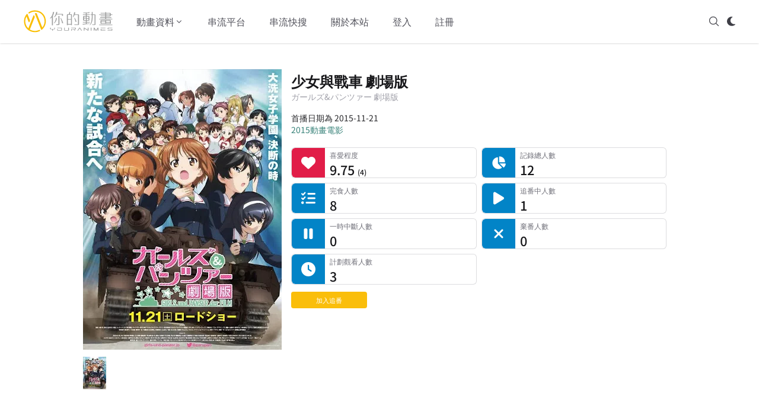

--- FILE ---
content_type: text/html; charset=utf-8
request_url: https://youranimes.tw/animes/1982
body_size: 24120
content:
<!DOCTYPE html><html lang="zh-TW"><head><meta charSet="utf-8"/><meta name="viewport" content="width=device-width, initial-scale=1"/><link rel="preload" as="image" href="https://d28s5ztqvkii64.cloudfront.net/images/youranimes-logo.svg"/><link rel="preload" as="image" href="https://d28s5ztqvkii64.cloudfront.net/images/youranimes-two-height.svg"/><link rel="stylesheet" href="/_next/static/css/294dd07620d1a861.css" data-precedence="next"/><link rel="stylesheet" href="/_next/static/css/f1dc3ed39acb2811.css" data-precedence="next"/><link rel="preload" as="script" fetchPriority="low" href="/_next/static/chunks/webpack-9a521df731c64920.js"/><script src="/_next/static/chunks/fd9d1056-e1301e1ab7f1435b.js" async=""></script><script src="/_next/static/chunks/1355-fa3bd3fd77407dcc.js" async=""></script><script src="/_next/static/chunks/main-app-48fd550dd718c6f0.js" async=""></script><script src="/_next/static/chunks/app/global-error-d92cf9453a2fa59f.js" async=""></script><script src="/_next/static/chunks/870fdd6f-8f291f75c3d93c07.js" async=""></script><script src="/_next/static/chunks/69b09407-dabfa18284800eb4.js" async=""></script><script src="/_next/static/chunks/6779-1bf7608b06e158a5.js" async=""></script><script src="/_next/static/chunks/5926-3416d569dc576b6a.js" async=""></script><script src="/_next/static/chunks/6137-ea963d604c2554df.js" async=""></script><script src="/_next/static/chunks/409-f8ead9a8058a2e4a.js" async=""></script><script src="/_next/static/chunks/6265-1a19a289f48a73c1.js" async=""></script><script src="/_next/static/chunks/9195-29d5261e18d10dfa.js" async=""></script><script src="/_next/static/chunks/1268-77a11e1413f199d9.js" async=""></script><script src="/_next/static/chunks/6517-5a387bdd32606e6c.js" async=""></script><script src="/_next/static/chunks/605-d3bc173c9a1ca24e.js" async=""></script><script src="/_next/static/chunks/5535-92415bdd2061f6e1.js" async=""></script><script src="/_next/static/chunks/app/layout-e3b389b38441b32f.js" async=""></script><script src="/_next/static/chunks/app/error-d9db70abf62b0317.js" async=""></script><script src="/_next/static/chunks/7297-f724c046d10b2df4.js" async=""></script><script src="/_next/static/chunks/1023-26ecc8d488b20ccb.js" async=""></script><script src="/_next/static/chunks/4343-54727ec993dbc847.js" async=""></script><script src="/_next/static/chunks/app/animes/%5B_id%5D/page-04ccb49ad8ee0fba.js" async=""></script><script src="/_next/static/chunks/7562-6427e7a6fbf5394c.js" async=""></script><script src="/_next/static/chunks/9353-ccdd270b1e7a4af0.js" async=""></script><script src="/_next/static/chunks/app/animes/%5B_id%5D/@subview/page-e342e2fb5922b050.js" async=""></script><link rel="search" type="application/opensearchdescription+xml" href="/opensearch.xml" title="你的動畫"/><title>少女與戰車 劇場版 | 你的動畫</title><meta name="description" content="雖然大洗女子學園在第63屆全國戰車道大賽中拿得冠軍，但文部科學省違背承諾，仍決定要大洗學園廢校。不過，官員們仍給大洗多一次機會，就是要大洗戰車道部和大學生選拔隊來一場對戰。

可是，大學生選拔隊的實力比一般高中生戰車道隊強很多倍之外，她們所使用的戰車比高中生們所用的更先進，此外，隊長還是西住流旗鼓相當的戰車道世家..."/><link rel="canonical" href="https://youranimes.tw/animes/1982"/><meta property="og:title" content="少女與戰車 劇場版 | 你的動畫"/><meta property="og:description" content="雖然大洗女子學園在第63屆全國戰車道大賽中拿得冠軍，但文部科學省違背承諾，仍決定要大洗學園廢校。不過，官員們仍給大洗多一次機會，就是要大洗戰車道部和大學生選拔隊來一場對戰。

可是，大學生選拔隊的實力比一般高中生戰車道隊強很多倍之外，她們所使用的戰車比高中生們所用的更先進，此外，隊長還是西住流旗鼓相當的戰車道世家..."/><meta property="og:url" content="https://youranimes.tw/animes/1982"/><meta property="og:image" content="https://d28s5ztqvkii64.cloudfront.net/images/anime/1982/1982_141421.webp"/><meta property="og:image:alt" content="《少女與戰車 劇場版》封面"/><meta property="og:image:type" content="image/webp"/><meta name="twitter:card" content="summary_large_image"/><meta name="twitter:site" content="@youranimes_tw"/><meta name="twitter:site:id" content="1273632080862142470"/><meta name="twitter:creator" content="@youranimes_tw"/><meta name="twitter:creator:id" content="1273632080862142470"/><meta name="twitter:title" content="少女與戰車 劇場版 | 你的動畫"/><meta name="twitter:description" content="雖然大洗女子學園在第63屆全國戰車道大賽中拿得冠軍，但文部科學省違背承諾，仍決定要大洗學園廢校。不過，官員們仍給大洗多一次機會，就是要大洗戰車道部和大學生選拔隊來一場對戰。

可是，大學生選拔隊的實力比一般高中生戰車道隊強很多倍之外，她們所使用的戰車比高中生們所用的更先進，此外，隊長還是西住流旗鼓相當的戰車道世家..."/><meta name="twitter:image" content="https://d28s5ztqvkii64.cloudfront.net/images/anime/1982/1982_141421.webp"/><meta name="twitter:image:alt" content="《少女與戰車 劇場版》封面"/><link rel="icon" href="https://d28s5ztqvkii64.cloudfront.net/images/favicon.webp"/><script src="/_next/static/chunks/polyfills-42372ed130431b0a.js" noModule=""></script></head><body><script>((e,t,n,r,o,a,i,l)=>{let s=document.documentElement,u=["light","dark"];function c(t){(Array.isArray(e)?e:[e]).forEach(e=>{let n="class"===e,r=n&&a?o.map(e=>a[e]||e):o;n?(s.classList.remove(...r),s.classList.add(a&&a[t]?a[t]:t)):s.setAttribute(e,t)}),l&&u.includes(t)&&(s.style.colorScheme=t)}if(r)c(r);else try{let e=localStorage.getItem(t)||n,r=i&&"system"===e?window.matchMedia("(prefers-color-scheme: dark)").matches?"dark":"light":e;c(r)}catch(e){}})("class","theme","system",null,["light","dark"],null,true,true)</script><div class="dark:bg-zinc-900"><div class="sticky top-0 bg-white border-b border-transparent dark:bg-zinc-900 shadow dark:shadow-none dark:border-white/20 z-20" data-headlessui-state=""><div class="flex items-center justify-between mx-4 xl:mx-auto py-4 md:space-x-10 xl:max-w-[1200px] 2xl:max-w-[1400px]"><div><a class="flex" href="/"><span class="sr-only">YourAnimes 你的動畫</span><img class="xl:hidden h-10 w-auto" src="https://d28s5ztqvkii64.cloudfront.net/images/youranimes-logo.svg" alt="YourAnimes Logo"/><img class="hidden xl:block h-10 w-auto" src="https://d28s5ztqvkii64.cloudfront.net/images/youranimes-two-height.svg" alt="YourAnimes Logo"/></a></div><div class="flex space-x-2 md:hidden"><svg xmlns="http://www.w3.org/2000/svg" fill="none" viewBox="0 0 24 24" stroke-width="1.5" stroke="currentColor" aria-hidden="true" data-slot="icon" class="h-5 w-5 cursor-pointer text-zinc-600 dark:text-zinc-300"><path stroke-linecap="round" stroke-linejoin="round" d="m21 21-5.197-5.197m0 0A7.5 7.5 0 1 0 5.196 5.196a7.5 7.5 0 0 0 10.607 10.607Z"></path></svg><div class="animate-pulse p-2.5 bg-zinc-300 shadow rounded-lg"></div><div class="-my-2 -mr-2"><button class="inline-flex items-center justify-center py-2 text-zinc-600 dark:text-zinc-300 focus:outline-none" type="button" aria-expanded="false" data-headlessui-state=""><span class="sr-only">Open menu</span><svg xmlns="http://www.w3.org/2000/svg" fill="none" viewBox="0 0 24 24" stroke-width="1.5" stroke="currentColor" aria-hidden="true" data-slot="icon" class="h-5 w-5"><path stroke-linecap="round" stroke-linejoin="round" d="M3.75 6.75h16.5M3.75 12h16.5m-16.5 5.25h16.5"></path></svg></button></div></div><div class="hidden md:flex md:flex-1 md:items-center md:justify-between"><div class="flex space-x-4 xl:space-x-10"><div class="relative" data-headlessui-state=""><button class="text-zinc-600 dark:text-zinc-300 group flex items-center text-sm xl:text-base font-medium hover:text-zinc-900 dark:hover:text-zinc-100 focus:outline-none transition-colors" type="button" aria-expanded="false" data-headlessui-state=""><span>動畫資料</span><svg xmlns="http://www.w3.org/2000/svg" viewBox="0 0 20 20" fill="currentColor" aria-hidden="true" data-slot="icon" class="text-zinc-600 dark:text-zinc-300 h-4 w-4 group-hover:text-zinc-900 dark:group-hover:text-zinc-100 transition-colors"><path fill-rule="evenodd" d="M5.22 8.22a.75.75 0 0 1 1.06 0L10 11.94l3.72-3.72a.75.75 0 1 1 1.06 1.06l-4.25 4.25a.75.75 0 0 1-1.06 0L5.22 9.28a.75.75 0 0 1 0-1.06Z" clip-rule="evenodd"></path></svg></button></div><a class="text-sm xl:text-base font-medium text-zinc-600 hover:text-zinc-900 dark:text-zinc-300 dark:hover:text-zinc-100 transition-colors" href="/streamings">串流平台</a><a class="text-sm xl:text-base font-medium text-zinc-600 hover:text-zinc-900 dark:text-zinc-300 dark:hover:text-zinc-100 transition-colors" href="/platforms-anime-search">串流快搜</a><a class="text-sm xl:text-base font-medium text-zinc-600 hover:text-zinc-900 dark:text-zinc-300 dark:hover:text-zinc-100 transition-colors" href="/about">關於本站</a><a class="text-sm xl:text-base font-medium text-zinc-600 hover:text-zinc-900 dark:text-zinc-300 dark:hover:text-zinc-100 transition-colors" href="/login">登入</a><a class="text-sm xl:text-base font-medium text-zinc-600 hover:text-zinc-900 dark:text-zinc-300 dark:hover:text-zinc-100 transition-colors" href="/signup">註冊</a></div><div hidden="" style="position:fixed;top:1px;left:1px;width:1px;height:0;padding:0;margin:-1px;overflow:hidden;clip:rect(0, 0, 0, 0);white-space:nowrap;border-width:0;display:none"></div><div class="flex space-x-3"><svg xmlns="http://www.w3.org/2000/svg" fill="none" viewBox="0 0 24 24" stroke-width="1.5" stroke="currentColor" aria-hidden="true" data-slot="icon" class="h-5 w-5 cursor-pointer text-zinc-700 dark:text-zinc-300"><path stroke-linecap="round" stroke-linejoin="round" d="m21 21-5.197-5.197m0 0A7.5 7.5 0 1 0 5.196 5.196a7.5 7.5 0 0 0 10.607 10.607Z"></path></svg><div class="animate-pulse p-2.5 bg-zinc-300 shadow rounded-lg"></div></div></div></div></div><div hidden="" style="position:fixed;top:1px;left:1px;width:1px;height:0;padding:0;margin:-1px;overflow:hidden;clip:rect(0, 0, 0, 0);white-space:nowrap;border-width:0;display:none"></div><div class="flex flex-col lg:flex-row min-h-[calc(100vh-10.25rem)] px-4 pt-12 pb-24 mx-auto xl:w-[1200px] 2xl:w-[1400px] xl:px-0 text-[0.88rem] leading-6"><div class="lg:w-[1000px] lg:mx-auto"><div class="-mt-8 md:-mt-4 w-full"><div class="grid grid-cols-[30%_70%] md:flex"><div class="my-3 md:max-w-[335px] w-full overflow-hidden dark:bg-zinc-900"><picture><img class="object-cover lg:object-contain lg:object-top h-[200px] md:h-[474px]" src="https://d28s5ztqvkii64.cloudfront.net/images/anime/1982/1982_141421.webp" alt="《少女與戰車 劇場版》視覺圖" width="335" height="474"/></picture><div class="mt-2 md:mt-3 flex overflow-x-auto space-x-1.5 pb-0.5 md:pb-6 no-scrollbar dark:bg-zinc-900"><picture><img class="object-contain max-w-none box-content" src="https://d28s5ztqvkii64.cloudfront.net/images/anime/1982/1982_141421_thumbnail.webp" alt="《少女與戰車 劇場版》視覺圖第1張縮圖" width="39" height="55"/></picture></div></div><div class="pl-2 md:px-4 w-full text-zinc-800 dark:text-zinc-300"><h1 class="text-[0.9rem] sm:text-lg md:text-xl lg:text-2xl 2xl:text-3xl font-bold my-4 text-zinc-900 dark:text-zinc-100">少女與戰車 劇場版</h1><div class="-mt-5 text-[0.65rem] md:text-xs md:-mt-3.5 lg:text-sm lg:-mt-4 text-zinc-400 mb-2 md:mb-4">ガールズ&amp;パンツァー 劇場版</div><div class="leading-[0.9rem] md:leading-5 text-[0.6rem] md:text-sm">首播日期為 2015-11-21</div><div class="leading-[0.9rem] md:leading-5 text-[0.6rem] md:text-sm flex space-x-0.5"></div><div class="leading-[0.9rem] md:leading-5 text-[0.6rem] md:text-sm"><a class="link" href="/anime-movie-premiered/2015/jp">2015<!-- -->動畫電影</a></div><dl class="hidden mt-5 sm:grid sm:grid-cols-2 sm:gap-2"><dt class="sr-only">喜愛程度</dt><dd class="group relative overflow-hidden rounded-md border border-zinc-300/[0.8] dark:border-white/[0.15] bg-white dark:bg-zinc-700/[0.3] [--rail:2.75rem] md:[--rail:3rem] lg:[--rail:3.5rem] pl-[calc(var(--rail)+0.5rem)]"><div class="pointer-events-none absolute inset-y-0 left-0 w-[var(--rail)] flex items-center justify-center rounded-l-md bg-rose-600 dark:bg-rose-400/60"><svg aria-hidden="true" focusable="false" data-prefix="fas" data-icon="heart" class="svg-inline--fa fa-heart h-4 w-4 md:h-5 md:w-5 lg:h-6 lg:w-6 text-white dark:text-zinc-100" role="img" xmlns="http://www.w3.org/2000/svg" viewBox="0 0 512 512"><path fill="currentColor" d="M47.6 300.4L228.3 469.1c7.5 7 17.4 10.9 27.7 10.9s20.2-3.9 27.7-10.9L464.4 300.4c30.4-28.3 47.6-68 47.6-109.5v-5.8c0-69.9-50.5-129.5-119.4-141C347 36.5 300.6 51.4 268 84L256 96 244 84c-32.6-32.6-79-47.5-124.6-39.9C50.5 55.6 0 115.2 0 185.1v5.8c0 41.5 17.2 81.2 47.6 109.5z"></path></svg></div><div><p class="truncate text-[0.6rem] md:text-[0.65rem] lg:text-[0.72rem] text-zinc-500 dark:text-zinc-400">喜愛程度</p><p class="text-sm md:text-[0.85rem] lg:text-[1.35rem] lg:font-medium text-zinc-900 dark:text-zinc-200 leading-tight">9.75<!-- --> <span class="text-xs">(<!-- -->4<!-- -->)</span></p></div></dd><dt class="sr-only">記錄總人數</dt><dd class="group relative overflow-hidden rounded-md border border-zinc-300/[0.8] dark:border-white/[0.15] bg-white dark:bg-zinc-700/[0.3] [--rail:2.75rem] md:[--rail:3rem] lg:[--rail:3.5rem] pl-[calc(var(--rail)+0.5rem)]"><div class="pointer-events-none absolute inset-y-0 left-0 w-[var(--rail)] flex items-center justify-center rounded-l-md bg-sky-600 dark:bg-sky-400/60"><svg aria-hidden="true" focusable="false" data-prefix="fas" data-icon="chart-pie" class="svg-inline--fa fa-chart-pie h-4 w-4 md:h-5 md:w-5 lg:h-6 lg:w-6 text-white dark:text-zinc-100" role="img" xmlns="http://www.w3.org/2000/svg" viewBox="0 0 576 512"><path fill="currentColor" d="M304 240l0-223.4c0-9 7-16.6 16-16.6C443.7 0 544 100.3 544 224c0 9-7.6 16-16.6 16L304 240zM32 272C32 150.7 122.1 50.3 239 34.3c9.2-1.3 17 6.1 17 15.4L256 288 412.5 444.5c6.7 6.7 6.2 17.7-1.5 23.1C371.8 495.6 323.8 512 272 512C139.5 512 32 404.6 32 272zm526.4 16c9.3 0 16.6 7.8 15.4 17c-7.7 55.9-34.6 105.6-73.9 142.3c-6 5.6-15.4 5.2-21.2-.7L320 288l238.4 0z"></path></svg></div><div><p class="truncate text-[0.6rem] md:text-[0.65rem] lg:text-[0.72rem] text-zinc-500 dark:text-zinc-400">記錄總人數</p><p class="text-sm md:text-[0.85rem] lg:text-[1.35rem] lg:font-medium text-zinc-900 dark:text-zinc-200 leading-tight">12<!-- --> </p></div></dd><dt class="sr-only">完食人數</dt><dd class="group relative overflow-hidden rounded-md border border-zinc-300/[0.8] dark:border-white/[0.15] bg-white dark:bg-zinc-700/[0.3] [--rail:2.75rem] md:[--rail:3rem] lg:[--rail:3.5rem] pl-[calc(var(--rail)+0.5rem)]"><div class="pointer-events-none absolute inset-y-0 left-0 w-[var(--rail)] flex items-center justify-center rounded-l-md bg-sky-600 dark:bg-sky-400/60"><svg aria-hidden="true" focusable="false" data-prefix="fas" data-icon="list-check" class="svg-inline--fa fa-list-check h-4 w-4 md:h-5 md:w-5 lg:h-6 lg:w-6 text-white dark:text-zinc-100" role="img" xmlns="http://www.w3.org/2000/svg" viewBox="0 0 512 512"><path fill="currentColor" d="M152.1 38.2c9.9 8.9 10.7 24 1.8 33.9l-72 80c-4.4 4.9-10.6 7.8-17.2 7.9s-12.9-2.4-17.6-7L7 113C-2.3 103.6-2.3 88.4 7 79s24.6-9.4 33.9 0l22.1 22.1 55.1-61.2c8.9-9.9 24-10.7 33.9-1.8zm0 160c9.9 8.9 10.7 24 1.8 33.9l-72 80c-4.4 4.9-10.6 7.8-17.2 7.9s-12.9-2.4-17.6-7L7 273c-9.4-9.4-9.4-24.6 0-33.9s24.6-9.4 33.9 0l22.1 22.1 55.1-61.2c8.9-9.9 24-10.7 33.9-1.8zM224 96c0-17.7 14.3-32 32-32l224 0c17.7 0 32 14.3 32 32s-14.3 32-32 32l-224 0c-17.7 0-32-14.3-32-32zm0 160c0-17.7 14.3-32 32-32l224 0c17.7 0 32 14.3 32 32s-14.3 32-32 32l-224 0c-17.7 0-32-14.3-32-32zM160 416c0-17.7 14.3-32 32-32l288 0c17.7 0 32 14.3 32 32s-14.3 32-32 32l-288 0c-17.7 0-32-14.3-32-32zM48 368a48 48 0 1 1 0 96 48 48 0 1 1 0-96z"></path></svg></div><div><p class="truncate text-[0.6rem] md:text-[0.65rem] lg:text-[0.72rem] text-zinc-500 dark:text-zinc-400">完食人數</p><p class="text-sm md:text-[0.85rem] lg:text-[1.35rem] lg:font-medium text-zinc-900 dark:text-zinc-200 leading-tight">8<!-- --> </p></div></dd><dt class="sr-only">追番中人數</dt><dd class="group relative overflow-hidden rounded-md border border-zinc-300/[0.8] dark:border-white/[0.15] bg-white dark:bg-zinc-700/[0.3] [--rail:2.75rem] md:[--rail:3rem] lg:[--rail:3.5rem] pl-[calc(var(--rail)+0.5rem)]"><div class="pointer-events-none absolute inset-y-0 left-0 w-[var(--rail)] flex items-center justify-center rounded-l-md bg-sky-600 dark:bg-sky-400/60"><svg aria-hidden="true" focusable="false" data-prefix="fas" data-icon="play" class="svg-inline--fa fa-play h-4 w-4 md:h-5 md:w-5 lg:h-6 lg:w-6 text-white dark:text-zinc-100" role="img" xmlns="http://www.w3.org/2000/svg" viewBox="0 0 384 512"><path fill="currentColor" d="M73 39c-14.8-9.1-33.4-9.4-48.5-.9S0 62.6 0 80L0 432c0 17.4 9.4 33.4 24.5 41.9s33.7 8.1 48.5-.9L361 297c14.3-8.7 23-24.2 23-41s-8.7-32.2-23-41L73 39z"></path></svg></div><div><p class="truncate text-[0.6rem] md:text-[0.65rem] lg:text-[0.72rem] text-zinc-500 dark:text-zinc-400">追番中人數</p><p class="text-sm md:text-[0.85rem] lg:text-[1.35rem] lg:font-medium text-zinc-900 dark:text-zinc-200 leading-tight">1<!-- --> </p></div></dd><dt class="sr-only">一時中斷人數</dt><dd class="group relative overflow-hidden rounded-md border border-zinc-300/[0.8] dark:border-white/[0.15] bg-white dark:bg-zinc-700/[0.3] [--rail:2.75rem] md:[--rail:3rem] lg:[--rail:3.5rem] pl-[calc(var(--rail)+0.5rem)]"><div class="pointer-events-none absolute inset-y-0 left-0 w-[var(--rail)] flex items-center justify-center rounded-l-md bg-sky-600 dark:bg-sky-400/60"><svg aria-hidden="true" focusable="false" data-prefix="fas" data-icon="pause" class="svg-inline--fa fa-pause h-4 w-4 md:h-5 md:w-5 lg:h-6 lg:w-6 text-white dark:text-zinc-100" role="img" xmlns="http://www.w3.org/2000/svg" viewBox="0 0 320 512"><path fill="currentColor" d="M48 64C21.5 64 0 85.5 0 112L0 400c0 26.5 21.5 48 48 48l32 0c26.5 0 48-21.5 48-48l0-288c0-26.5-21.5-48-48-48L48 64zm192 0c-26.5 0-48 21.5-48 48l0 288c0 26.5 21.5 48 48 48l32 0c26.5 0 48-21.5 48-48l0-288c0-26.5-21.5-48-48-48l-32 0z"></path></svg></div><div><p class="truncate text-[0.6rem] md:text-[0.65rem] lg:text-[0.72rem] text-zinc-500 dark:text-zinc-400">一時中斷人數</p><p class="text-sm md:text-[0.85rem] lg:text-[1.35rem] lg:font-medium text-zinc-900 dark:text-zinc-200 leading-tight">0<!-- --> </p></div></dd><dt class="sr-only">棄番人數</dt><dd class="group relative overflow-hidden rounded-md border border-zinc-300/[0.8] dark:border-white/[0.15] bg-white dark:bg-zinc-700/[0.3] [--rail:2.75rem] md:[--rail:3rem] lg:[--rail:3.5rem] pl-[calc(var(--rail)+0.5rem)]"><div class="pointer-events-none absolute inset-y-0 left-0 w-[var(--rail)] flex items-center justify-center rounded-l-md bg-sky-600 dark:bg-sky-400/60"><svg aria-hidden="true" focusable="false" data-prefix="fas" data-icon="xmark" class="svg-inline--fa fa-xmark h-4 w-4 md:h-5 md:w-5 lg:h-6 lg:w-6 text-white dark:text-zinc-100" role="img" xmlns="http://www.w3.org/2000/svg" viewBox="0 0 384 512"><path fill="currentColor" d="M342.6 150.6c12.5-12.5 12.5-32.8 0-45.3s-32.8-12.5-45.3 0L192 210.7 86.6 105.4c-12.5-12.5-32.8-12.5-45.3 0s-12.5 32.8 0 45.3L146.7 256 41.4 361.4c-12.5 12.5-12.5 32.8 0 45.3s32.8 12.5 45.3 0L192 301.3 297.4 406.6c12.5 12.5 32.8 12.5 45.3 0s12.5-32.8 0-45.3L237.3 256 342.6 150.6z"></path></svg></div><div><p class="truncate text-[0.6rem] md:text-[0.65rem] lg:text-[0.72rem] text-zinc-500 dark:text-zinc-400">棄番人數</p><p class="text-sm md:text-[0.85rem] lg:text-[1.35rem] lg:font-medium text-zinc-900 dark:text-zinc-200 leading-tight">0<!-- --> </p></div></dd><dt class="sr-only">計劃觀看人數</dt><dd class="group relative overflow-hidden rounded-md border border-zinc-300/[0.8] dark:border-white/[0.15] bg-white dark:bg-zinc-700/[0.3] [--rail:2.75rem] md:[--rail:3rem] lg:[--rail:3.5rem] pl-[calc(var(--rail)+0.5rem)]"><div class="pointer-events-none absolute inset-y-0 left-0 w-[var(--rail)] flex items-center justify-center rounded-l-md bg-sky-600 dark:bg-sky-400/60"><svg aria-hidden="true" focusable="false" data-prefix="fas" data-icon="clock" class="svg-inline--fa fa-clock h-4 w-4 md:h-5 md:w-5 lg:h-6 lg:w-6 text-white dark:text-zinc-100" role="img" xmlns="http://www.w3.org/2000/svg" viewBox="0 0 512 512"><path fill="currentColor" d="M256 0a256 256 0 1 1 0 512A256 256 0 1 1 256 0zM232 120l0 136c0 8 4 15.5 10.7 20l96 64c11 7.4 25.9 4.4 33.3-6.7s4.4-25.9-6.7-33.3L280 243.2 280 120c0-13.3-10.7-24-24-24s-24 10.7-24 24z"></path></svg></div><div><p class="truncate text-[0.6rem] md:text-[0.65rem] lg:text-[0.72rem] text-zinc-500 dark:text-zinc-400">計劃觀看人數</p><p class="text-sm md:text-[0.85rem] lg:text-[1.35rem] lg:font-medium text-zinc-900 dark:text-zinc-200 leading-tight">3<!-- --> </p></div></dd></dl><div class="mt-2 sm:mt-3 w-32"><div class="w-full bg-[#fabe0b] dark:bg-[#d4a209] rounded text-center text-white px-2 py-0.5 text-[0.7rem] cursor-pointer focus:outline-none focus:ring-0 focus-visible:ring-0">加入追番</div></div></div></div><dl class="sm:hidden mt-5 grid grid-cols-2 gap-2"><dt class="sr-only">喜愛程度</dt><dd class="group relative overflow-hidden rounded-md border border-zinc-300/[0.8] dark:border-white/[0.15] bg-white dark:bg-zinc-700/[0.3] [--rail:2.75rem] md:[--rail:3rem] lg:[--rail:3.5rem] pl-[calc(var(--rail)+0.5rem)]"><div class="pointer-events-none absolute inset-y-0 left-0 w-[var(--rail)] flex items-center justify-center rounded-l-md bg-rose-600"><svg aria-hidden="true" focusable="false" data-prefix="fas" data-icon="heart" class="svg-inline--fa fa-heart h-4 w-4 md:h-5 md:w-5 lg:h-6 lg:w-6 text-white dark:text-zinc-100" role="img" xmlns="http://www.w3.org/2000/svg" viewBox="0 0 512 512"><path fill="currentColor" d="M47.6 300.4L228.3 469.1c7.5 7 17.4 10.9 27.7 10.9s20.2-3.9 27.7-10.9L464.4 300.4c30.4-28.3 47.6-68 47.6-109.5v-5.8c0-69.9-50.5-129.5-119.4-141C347 36.5 300.6 51.4 268 84L256 96 244 84c-32.6-32.6-79-47.5-124.6-39.9C50.5 55.6 0 115.2 0 185.1v5.8c0 41.5 17.2 81.2 47.6 109.5z"></path></svg></div><div><p class="truncate text-[0.6rem] md:text-[0.65rem] lg:text-[0.72rem] text-zinc-500 dark:text-zinc-400">喜愛程度</p><p class="text-sm md:text-[0.85rem] lg:text-[1.35rem] lg:font-medium text-zinc-900 dark:text-zinc-200 leading-tight">9.75<!-- --> <span class="text-xs">(<!-- -->4<!-- -->)</span></p></div></dd><dt class="sr-only">記錄總人數</dt><dd class="group relative overflow-hidden rounded-md border border-zinc-300/[0.8] dark:border-white/[0.15] bg-white dark:bg-zinc-700/[0.3] [--rail:2.75rem] md:[--rail:3rem] lg:[--rail:3.5rem] pl-[calc(var(--rail)+0.5rem)]"><div class="pointer-events-none absolute inset-y-0 left-0 w-[var(--rail)] flex items-center justify-center rounded-l-md bg-sky-600 dark:bg-sky-400/60"><svg aria-hidden="true" focusable="false" data-prefix="fas" data-icon="chart-pie" class="svg-inline--fa fa-chart-pie h-4 w-4 md:h-5 md:w-5 lg:h-6 lg:w-6 text-white dark:text-zinc-100" role="img" xmlns="http://www.w3.org/2000/svg" viewBox="0 0 576 512"><path fill="currentColor" d="M304 240l0-223.4c0-9 7-16.6 16-16.6C443.7 0 544 100.3 544 224c0 9-7.6 16-16.6 16L304 240zM32 272C32 150.7 122.1 50.3 239 34.3c9.2-1.3 17 6.1 17 15.4L256 288 412.5 444.5c6.7 6.7 6.2 17.7-1.5 23.1C371.8 495.6 323.8 512 272 512C139.5 512 32 404.6 32 272zm526.4 16c9.3 0 16.6 7.8 15.4 17c-7.7 55.9-34.6 105.6-73.9 142.3c-6 5.6-15.4 5.2-21.2-.7L320 288l238.4 0z"></path></svg></div><div><p class="truncate text-[0.6rem] md:text-[0.65rem] lg:text-[0.72rem] text-zinc-500 dark:text-zinc-400">記錄總人數</p><p class="text-sm md:text-[0.85rem] lg:text-[1.35rem] lg:font-medium text-zinc-900 dark:text-zinc-200 leading-tight">12<!-- --> </p></div></dd><dt class="sr-only">完食人數</dt><dd class="group relative overflow-hidden rounded-md border border-zinc-300/[0.8] dark:border-white/[0.15] bg-white dark:bg-zinc-700/[0.3] [--rail:2.75rem] md:[--rail:3rem] lg:[--rail:3.5rem] pl-[calc(var(--rail)+0.5rem)]"><div class="pointer-events-none absolute inset-y-0 left-0 w-[var(--rail)] flex items-center justify-center rounded-l-md bg-sky-600 dark:bg-sky-400/60"><svg aria-hidden="true" focusable="false" data-prefix="fas" data-icon="list-check" class="svg-inline--fa fa-list-check h-4 w-4 md:h-5 md:w-5 lg:h-6 lg:w-6 text-white dark:text-zinc-100" role="img" xmlns="http://www.w3.org/2000/svg" viewBox="0 0 512 512"><path fill="currentColor" d="M152.1 38.2c9.9 8.9 10.7 24 1.8 33.9l-72 80c-4.4 4.9-10.6 7.8-17.2 7.9s-12.9-2.4-17.6-7L7 113C-2.3 103.6-2.3 88.4 7 79s24.6-9.4 33.9 0l22.1 22.1 55.1-61.2c8.9-9.9 24-10.7 33.9-1.8zm0 160c9.9 8.9 10.7 24 1.8 33.9l-72 80c-4.4 4.9-10.6 7.8-17.2 7.9s-12.9-2.4-17.6-7L7 273c-9.4-9.4-9.4-24.6 0-33.9s24.6-9.4 33.9 0l22.1 22.1 55.1-61.2c8.9-9.9 24-10.7 33.9-1.8zM224 96c0-17.7 14.3-32 32-32l224 0c17.7 0 32 14.3 32 32s-14.3 32-32 32l-224 0c-17.7 0-32-14.3-32-32zm0 160c0-17.7 14.3-32 32-32l224 0c17.7 0 32 14.3 32 32s-14.3 32-32 32l-224 0c-17.7 0-32-14.3-32-32zM160 416c0-17.7 14.3-32 32-32l288 0c17.7 0 32 14.3 32 32s-14.3 32-32 32l-288 0c-17.7 0-32-14.3-32-32zM48 368a48 48 0 1 1 0 96 48 48 0 1 1 0-96z"></path></svg></div><div><p class="truncate text-[0.6rem] md:text-[0.65rem] lg:text-[0.72rem] text-zinc-500 dark:text-zinc-400">完食人數</p><p class="text-sm md:text-[0.85rem] lg:text-[1.35rem] lg:font-medium text-zinc-900 dark:text-zinc-200 leading-tight">8<!-- --> </p></div></dd><dt class="sr-only">追番中人數</dt><dd class="group relative overflow-hidden rounded-md border border-zinc-300/[0.8] dark:border-white/[0.15] bg-white dark:bg-zinc-700/[0.3] [--rail:2.75rem] md:[--rail:3rem] lg:[--rail:3.5rem] pl-[calc(var(--rail)+0.5rem)]"><div class="pointer-events-none absolute inset-y-0 left-0 w-[var(--rail)] flex items-center justify-center rounded-l-md bg-sky-600 dark:bg-sky-400/60"><svg aria-hidden="true" focusable="false" data-prefix="fas" data-icon="play" class="svg-inline--fa fa-play h-4 w-4 md:h-5 md:w-5 lg:h-6 lg:w-6 text-white dark:text-zinc-100" role="img" xmlns="http://www.w3.org/2000/svg" viewBox="0 0 384 512"><path fill="currentColor" d="M73 39c-14.8-9.1-33.4-9.4-48.5-.9S0 62.6 0 80L0 432c0 17.4 9.4 33.4 24.5 41.9s33.7 8.1 48.5-.9L361 297c14.3-8.7 23-24.2 23-41s-8.7-32.2-23-41L73 39z"></path></svg></div><div><p class="truncate text-[0.6rem] md:text-[0.65rem] lg:text-[0.72rem] text-zinc-500 dark:text-zinc-400">追番中人數</p><p class="text-sm md:text-[0.85rem] lg:text-[1.35rem] lg:font-medium text-zinc-900 dark:text-zinc-200 leading-tight">1<!-- --> </p></div></dd><dt class="sr-only">一時中斷人數</dt><dd class="group relative overflow-hidden rounded-md border border-zinc-300/[0.8] dark:border-white/[0.15] bg-white dark:bg-zinc-700/[0.3] [--rail:2.75rem] md:[--rail:3rem] lg:[--rail:3.5rem] pl-[calc(var(--rail)+0.5rem)]"><div class="pointer-events-none absolute inset-y-0 left-0 w-[var(--rail)] flex items-center justify-center rounded-l-md bg-sky-600 dark:bg-sky-400/60"><svg aria-hidden="true" focusable="false" data-prefix="fas" data-icon="pause" class="svg-inline--fa fa-pause h-4 w-4 md:h-5 md:w-5 lg:h-6 lg:w-6 text-white dark:text-zinc-100" role="img" xmlns="http://www.w3.org/2000/svg" viewBox="0 0 320 512"><path fill="currentColor" d="M48 64C21.5 64 0 85.5 0 112L0 400c0 26.5 21.5 48 48 48l32 0c26.5 0 48-21.5 48-48l0-288c0-26.5-21.5-48-48-48L48 64zm192 0c-26.5 0-48 21.5-48 48l0 288c0 26.5 21.5 48 48 48l32 0c26.5 0 48-21.5 48-48l0-288c0-26.5-21.5-48-48-48l-32 0z"></path></svg></div><div><p class="truncate text-[0.6rem] md:text-[0.65rem] lg:text-[0.72rem] text-zinc-500 dark:text-zinc-400">一時中斷人數</p><p class="text-sm md:text-[0.85rem] lg:text-[1.35rem] lg:font-medium text-zinc-900 dark:text-zinc-200 leading-tight">0<!-- --> </p></div></dd><dt class="sr-only">棄番人數</dt><dd class="group relative overflow-hidden rounded-md border border-zinc-300/[0.8] dark:border-white/[0.15] bg-white dark:bg-zinc-700/[0.3] [--rail:2.75rem] md:[--rail:3rem] lg:[--rail:3.5rem] pl-[calc(var(--rail)+0.5rem)]"><div class="pointer-events-none absolute inset-y-0 left-0 w-[var(--rail)] flex items-center justify-center rounded-l-md bg-sky-600 dark:bg-sky-400/60"><svg aria-hidden="true" focusable="false" data-prefix="fas" data-icon="xmark" class="svg-inline--fa fa-xmark h-4 w-4 md:h-5 md:w-5 lg:h-6 lg:w-6 text-white dark:text-zinc-100" role="img" xmlns="http://www.w3.org/2000/svg" viewBox="0 0 384 512"><path fill="currentColor" d="M342.6 150.6c12.5-12.5 12.5-32.8 0-45.3s-32.8-12.5-45.3 0L192 210.7 86.6 105.4c-12.5-12.5-32.8-12.5-45.3 0s-12.5 32.8 0 45.3L146.7 256 41.4 361.4c-12.5 12.5-12.5 32.8 0 45.3s32.8 12.5 45.3 0L192 301.3 297.4 406.6c12.5 12.5 32.8 12.5 45.3 0s12.5-32.8 0-45.3L237.3 256 342.6 150.6z"></path></svg></div><div><p class="truncate text-[0.6rem] md:text-[0.65rem] lg:text-[0.72rem] text-zinc-500 dark:text-zinc-400">棄番人數</p><p class="text-sm md:text-[0.85rem] lg:text-[1.35rem] lg:font-medium text-zinc-900 dark:text-zinc-200 leading-tight">0<!-- --> </p></div></dd><dt class="sr-only">計劃觀看人數</dt><dd class="group relative overflow-hidden rounded-md border border-zinc-300/[0.8] dark:border-white/[0.15] bg-white dark:bg-zinc-700/[0.3] [--rail:2.75rem] md:[--rail:3rem] lg:[--rail:3.5rem] pl-[calc(var(--rail)+0.5rem)]"><div class="pointer-events-none absolute inset-y-0 left-0 w-[var(--rail)] flex items-center justify-center rounded-l-md bg-sky-600 dark:bg-sky-400/60"><svg aria-hidden="true" focusable="false" data-prefix="fas" data-icon="clock" class="svg-inline--fa fa-clock h-4 w-4 md:h-5 md:w-5 lg:h-6 lg:w-6 text-white dark:text-zinc-100" role="img" xmlns="http://www.w3.org/2000/svg" viewBox="0 0 512 512"><path fill="currentColor" d="M256 0a256 256 0 1 1 0 512A256 256 0 1 1 256 0zM232 120l0 136c0 8 4 15.5 10.7 20l96 64c11 7.4 25.9 4.4 33.3-6.7s4.4-25.9-6.7-33.3L280 243.2 280 120c0-13.3-10.7-24-24-24s-24 10.7-24 24z"></path></svg></div><div><p class="truncate text-[0.6rem] md:text-[0.65rem] lg:text-[0.72rem] text-zinc-500 dark:text-zinc-400">計劃觀看人數</p><p class="text-sm md:text-[0.85rem] lg:text-[1.35rem] lg:font-medium text-zinc-900 dark:text-zinc-200 leading-tight">3<!-- --> </p></div></dd></dl></div><div class="flex justify-center space-x-5"><ins class="adsbygoogle block w-full h-[100px] mt-6 md:mt-2 lg:w-[500px] lg:h-[100px]" data-ad-client="ca-pub-6444030023088383" data-ad-slot="9898506242" data-adtest="off"></ins><ins class="adsbygoogle hidden lg:block w-full mt-6 md:mt-2 lg:w-[500px] g:h-[100px]" data-ad-client="ca-pub-6444030023088383" data-ad-slot="9898506242" data-adtest="off"></ins></div><div class="mt-6 overflow-x-auto no-scrollbar -mb-1.5"><div class="py-2"><nav class="flex space-x-3 md:space-x-6" aria-label="Tabs"><a class="text-amber-600 dark:text-amber-400/90 whitespace-nowrap pt-2 pb-1 px-1 text-xs md:text-sm font-medium inline-flex items-center gap-x-0.5 focus:outline-none focus-visible:ring-2 focus-visible:ring-amber-500/60 rounded-[2px]" aria-current="page" href="/animes/1982"><svg xmlns="http://www.w3.org/2000/svg" fill="none" viewBox="0 0 24 24" stroke-width="1.5" stroke="currentColor" aria-hidden="true" data-slot="icon" class="h-4 w-4 md:h-[18px] md:w-[18px]"><path stroke-linecap="round" stroke-linejoin="round" d="m2.25 12 8.954-8.955c.44-.439 1.152-.439 1.591 0L21.75 12M4.5 9.75v10.125c0 .621.504 1.125 1.125 1.125H9.75v-4.875c0-.621.504-1.125 1.125-1.125h2.25c.621 0 1.125.504 1.125 1.125V21h4.125c.621 0 1.125-.504 1.125-1.125V9.75M8.25 21h8.25"></path></svg><span>概覽</span></a><a class="text-zinc-500 hover:text-zinc-800 dark:text-zinc-400 dark:hover:text-zinc-200 whitespace-nowrap pt-2 pb-1 px-1 text-xs md:text-sm font-medium inline-flex items-center gap-x-0.5 focus:outline-none focus-visible:ring-2 focus-visible:ring-amber-500/60 rounded-[2px]" href="/animes/1982/onair"><svg xmlns="http://www.w3.org/2000/svg" fill="none" viewBox="0 0 24 24" stroke-width="1.5" stroke="currentColor" aria-hidden="true" data-slot="icon" class="h-4 w-4 md:h-[18px] md:w-[18px]"><path stroke-linecap="round" stroke-linejoin="round" d="M6 20.25h12m-7.5-3v3m3-3v3m-10.125-3h17.25c.621 0 1.125-.504 1.125-1.125V4.875c0-.621-.504-1.125-1.125-1.125H3.375c-.621 0-1.125.504-1.125 1.125v11.25c0 .621.504 1.125 1.125 1.125Z"></path></svg><span>播出狀況</span></a><a class="text-zinc-500 hover:text-zinc-800 dark:text-zinc-400 dark:hover:text-zinc-200 whitespace-nowrap pt-2 pb-1 px-1 text-xs md:text-sm font-medium inline-flex items-center gap-x-0.5 focus:outline-none focus-visible:ring-2 focus-visible:ring-amber-500/60 rounded-[2px]" href="/animes/1982/comments"><svg xmlns="http://www.w3.org/2000/svg" fill="none" viewBox="0 0 24 24" stroke-width="1.5" stroke="currentColor" aria-hidden="true" data-slot="icon" class="h-4 w-4 md:h-[18px] md:w-[18px]"><path stroke-linecap="round" stroke-linejoin="round" d="M20.25 8.511c.884.284 1.5 1.128 1.5 2.097v4.286c0 1.136-.847 2.1-1.98 2.193-.34.027-.68.052-1.02.072v3.091l-3-3c-1.354 0-2.694-.055-4.02-.163a2.115 2.115 0 0 1-.825-.242m9.345-8.334a2.126 2.126 0 0 0-.476-.095 48.64 48.64 0 0 0-8.048 0c-1.131.094-1.976 1.057-1.976 2.192v4.286c0 .837.46 1.58 1.155 1.951m9.345-8.334V6.637c0-1.621-1.152-3.026-2.76-3.235A48.455 48.455 0 0 0 11.25 3c-2.115 0-4.198.137-6.24.402-1.608.209-2.76 1.614-2.76 3.235v6.226c0 1.621 1.152 3.026 2.76 3.235.577.075 1.157.14 1.74.194V21l4.155-4.155"></path></svg><span>網友感想(0)</span></a></nav></div></div><h2 class="border-t border-zinc-300 dark:border-zinc-500/60 font-semibold text-zinc-700 dark:text-zinc-200/90 pt-6 flex items-center gap-x-1"><svg xmlns="http://www.w3.org/2000/svg" fill="none" viewBox="0 0 24 24" stroke-width="1.5" stroke="currentColor" aria-hidden="true" data-slot="icon" class="w-4 h-4"><path stroke-linecap="round" stroke-linejoin="round" d="M19.5 14.25v-2.625a3.375 3.375 0 0 0-3.375-3.375h-1.5A1.125 1.125 0 0 1 13.5 7.125v-1.5a3.375 3.375 0 0 0-3.375-3.375H8.25m0 12.75h7.5m-7.5 3H12M10.5 2.25H5.625c-.621 0-1.125.504-1.125 1.125v17.25c0 .621.504 1.125 1.125 1.125h12.75c.621 0 1.125-.504 1.125-1.125V11.25a9 9 0 0 0-9-9Z"></path></svg><span>簡介</span></h2><div class="pt-1 pb-6 text-zinc-500 dark:text-zinc-300/75"><div class="leading-relaxed whitespace-pre-line text-sm break-all xl:break-normal">雖然大洗女子學園在第63屆全國戰車道大賽中拿得冠軍，但文部科學省違背承諾，仍決定要大洗學園廢校。不過，官員們仍給大洗多一次機會，就是要大洗戰車道部和大學生選拔隊來一場對戰。

可是，大學生選拔隊的實力比一般高中生戰車道隊強很多倍之外，她們所使用的戰車比高中生們所用的更先進，此外，隊長還是西住流旗鼓相當的戰車道世家—島田流出身……不過，美穗等人得到各個學園艦的戰車道部出手支援，一起為守護大洗學園而並肩作戰。</div></div><h2 class="border-t border-zinc-300 dark:border-zinc-500/60 font-semibold text-zinc-700 dark:text-zinc-200/90 pt-6 flex items-center gap-x-1"><svg xmlns="http://www.w3.org/2000/svg" fill="none" viewBox="0 0 24 24" stroke-width="1.5" stroke="currentColor" aria-hidden="true" data-slot="icon" class="w-4 h-4"><path stroke-linecap="round" stroke-linejoin="round" d="M9.568 3H5.25A2.25 2.25 0 0 0 3 5.25v4.318c0 .597.237 1.17.659 1.591l9.581 9.581c.699.699 1.78.872 2.607.33a18.095 18.095 0 0 0 5.223-5.223c.542-.827.369-1.908-.33-2.607L11.16 3.66A2.25 2.25 0 0 0 9.568 3Z"></path><path stroke-linecap="round" stroke-linejoin="round" d="M6 6h.008v.008H6V6Z"></path></svg><span>作品元素</span></h2><div class="pt-1 pb-6 text-zinc-500 dark:text-zinc-300/75"><div class="flex items-center"><span class="mr-1.5">尚未有人編輯</span><svg aria-hidden="true" focusable="false" data-prefix="fas" data-icon="square-plus" class="svg-inline--fa fa-square-plus ml-0.5 my-auto w-4 h-4 cursor-pointer text-[#fabe0b] dark:text-[#d4a209]" role="img" xmlns="http://www.w3.org/2000/svg" viewBox="0 0 448 512" aria-label="點擊以編輯動畫元素"><path fill="currentColor" d="M64 32C28.7 32 0 60.7 0 96L0 416c0 35.3 28.7 64 64 64l320 0c35.3 0 64-28.7 64-64l0-320c0-35.3-28.7-64-64-64L64 32zM200 344l0-64-64 0c-13.3 0-24-10.7-24-24s10.7-24 24-24l64 0 0-64c0-13.3 10.7-24 24-24s24 10.7 24 24l0 64 64 0c13.3 0 24 10.7 24 24s-10.7 24-24 24l-64 0 0 64c0 13.3-10.7 24-24 24s-24-10.7-24-24z"></path></svg></div></div><h2 id="series" class="border-t border-zinc-300 dark:border-zinc-500/60 font-semibold text-zinc-700 dark:text-zinc-200/90 pt-6 scroll-mt-14 flex items-center gap-x-1"><svg xmlns="http://www.w3.org/2000/svg" fill="none" viewBox="0 0 24 24" stroke-width="1.5" stroke="currentColor" aria-hidden="true" data-slot="icon" class="w-4 h-4"><path stroke-linecap="round" stroke-linejoin="round" d="M3.75 6A2.25 2.25 0 0 1 6 3.75h2.25A2.25 2.25 0 0 1 10.5 6v2.25a2.25 2.25 0 0 1-2.25 2.25H6a2.25 2.25 0 0 1-2.25-2.25V6ZM3.75 15.75A2.25 2.25 0 0 1 6 13.5h2.25a2.25 2.25 0 0 1 2.25 2.25V18a2.25 2.25 0 0 1-2.25 2.25H6A2.25 2.25 0 0 1 3.75 18v-2.25ZM13.5 6a2.25 2.25 0 0 1 2.25-2.25H18A2.25 2.25 0 0 1 20.25 6v2.25A2.25 2.25 0 0 1 18 10.5h-2.25a2.25 2.25 0 0 1-2.25-2.25V6ZM13.5 15.75a2.25 2.25 0 0 1 2.25-2.25H18a2.25 2.25 0 0 1 2.25 2.25V18A2.25 2.25 0 0 1 18 20.25h-2.25A2.25 2.25 0 0 1 13.5 18v-2.25Z"></path></svg><span>《少女與戰車》系列作品</span></h2><div class="pt-1 pb-6 text-zinc-500 dark:text-zinc-300/75"><div class="mt-0 grid gap-2 grid-cols-3 md:grid-cols-4 lg:grid-cols-6"><div class="w-full overflow-hidden relative"><a class="text-zinc-700 dark:text-zinc-300 link" href="/animes/1973"><img class="object-cover h-[85%] lg:min-h-[10.2rem] lg:max-h-[12.5rem] rounded-md shadow p-[0.05rem] bg-zinc-500 duration-300 hover:opacity-75" src="https://d28s5ztqvkii64.cloudfront.net/images/anime/1973/1973_141421.webp" alt="前往《少女與戰車》頁面查閱相關資料" width="100%" height="100%" loading="lazy"/><div class="text-[0.65rem] truncate px-1.5">少女與戰車</div></a></div><div class="w-full overflow-hidden relative"><a class="text-zinc-700 dark:text-zinc-300 link" href="/animes/1979"><img class="object-cover h-[85%] lg:min-h-[10.2rem] lg:max-h-[12.5rem] rounded-md shadow p-[0.05rem] bg-zinc-500 duration-300 hover:opacity-75" src="https://d28s5ztqvkii64.cloudfront.net/images/anime/1979/1979_141421.webp" alt="前往《少女與戰車 這才是真正的安齊奧之戰！》頁面查閱相關資料" width="100%" height="100%" loading="lazy"/><div class="text-[0.65rem] truncate px-1.5">少女與戰車 這才是真正的安齊奧之戰！</div></a></div><div class="w-full overflow-hidden relative"><a class="text-zinc-700 dark:text-zinc-300 link" href="/animes/1982"><img class="object-cover h-[85%] lg:min-h-[10.2rem] lg:max-h-[12.5rem] rounded-md shadow p-[0.05rem] bg-zinc-500 duration-300 hover:opacity-75" src="https://d28s5ztqvkii64.cloudfront.net/images/anime/1982/1982_141421.webp" alt="前往《少女與戰車 劇場版》頁面查閱相關資料" width="100%" height="100%" loading="lazy"/><div class="text-[0.65rem] truncate px-1.5">少女與戰車 劇場版</div></a></div><div class="w-full overflow-hidden relative"><a class="text-zinc-700 dark:text-zinc-300 link" href="/animes/1986"><img class="object-cover h-[85%] lg:min-h-[10.2rem] lg:max-h-[12.5rem] rounded-md shadow p-[0.05rem] bg-zinc-500 duration-300 hover:opacity-75" src="https://d28s5ztqvkii64.cloudfront.net/images/anime/1986/1986_141421.webp" alt="前往《少女與戰車 最終章 第1話》頁面查閱相關資料" width="100%" height="100%" loading="lazy"/><div class="text-[0.65rem] truncate px-1.5">少女與戰車 最終章 第1話</div></a></div><div class="w-full overflow-hidden relative"><a class="text-zinc-700 dark:text-zinc-300 link" href="/animes/1988"><img class="object-cover h-[85%] lg:min-h-[10.2rem] lg:max-h-[12.5rem] rounded-md shadow p-[0.05rem] bg-zinc-500 duration-300 hover:opacity-75" src="https://d28s5ztqvkii64.cloudfront.net/images/anime/1988/1988_141421.webp" alt="前往《少女與戰車 最終章 第2話》頁面查閱相關資料" width="100%" height="100%" loading="lazy"/><div class="text-[0.65rem] truncate px-1.5">少女與戰車 最終章 第2話</div></a></div><div class="w-full overflow-hidden relative"><a class="text-zinc-700 dark:text-zinc-300 link" href="/animes/1094"><img class="object-cover h-[85%] lg:min-h-[10.2rem] lg:max-h-[12.5rem] rounded-md shadow p-[0.05rem] bg-zinc-500 duration-300 hover:opacity-75" src="https://d28s5ztqvkii64.cloudfront.net/images/anime/1094/1094_141421.webp" alt="前往《少女與戰車 最終章 第3話》頁面查閱相關資料" width="100%" height="100%" loading="lazy"/><div class="text-[0.65rem] truncate px-1.5">少女與戰車 最終章 第3話</div></a></div><div class="w-full overflow-hidden relative"><a class="text-zinc-700 dark:text-zinc-300 link" href="/animes/1991"><img class="object-cover h-[85%] lg:min-h-[10.2rem] lg:max-h-[12.5rem] rounded-md shadow p-[0.05rem] bg-zinc-500 duration-300 hover:opacity-75" src="https://d28s5ztqvkii64.cloudfront.net/images/anime/1991/QbcLlGx15k.webp" alt="前往《少女與戰車 最終章 第4話》頁面查閱相關資料" width="100%" height="100%" loading="lazy"/><div class="text-[0.65rem] truncate px-1.5">少女與戰車 最終章 第4話</div></a></div><div class="w-full overflow-hidden relative"><a class="text-zinc-700 dark:text-zinc-300 link" href="/animes/6134"><img class="object-cover h-[85%] lg:min-h-[10.2rem] lg:max-h-[12.5rem] rounded-md shadow p-[0.05rem] bg-zinc-500 duration-300 hover:opacity-75" src="https://d28s5ztqvkii64.cloudfront.net/images/anime/6134/4vCKIdMJWx.webp" alt="前往《少女與戰車 最終章 第5話》頁面查閱相關資料" width="100%" height="100%" loading="lazy"/><div class="text-[0.65rem] truncate px-1.5">少女與戰車 最終章 第5話</div></a></div></div></div><h2 id="related" class="border-t border-zinc-300 dark:border-zinc-500/60 font-semibold text-zinc-700 dark:text-zinc-200/90 pt-6 scroll-mt-14 flex items-center gap-x-1"><span>其他相關動畫</span></h2><div class="pt-1 pb-6 text-zinc-500 dark:text-zinc-300/75"><div class="mt-0 grid gap-2 grid-cols-3 md:grid-cols-4 lg:grid-cols-6"><div class="w-full overflow-hidden relative"><a class="text-zinc-700 dark:text-zinc-300 link" href="/animes/1984"><img class="object-cover h-[85%] lg:min-h-[10.2rem] lg:max-h-[12.5rem] rounded-md shadow p-[0.05rem] bg-zinc-500 duration-300 hover:opacity-75" src="https://d28s5ztqvkii64.cloudfront.net/images/anime/1984/1984_141421.webp" alt="前往《少女與戰車 劇場版 3分ちょっとでわかる!! ガールズ&amp;パンツァー》頁面查閱相關資料" width="100%" height="100%" loading="lazy"/><div class="text-[0.65rem] truncate px-1.5">少女與戰車 劇場版 3分ちょっとでわかる!! ガールズ&amp;パンツァー</div></a></div><div class="w-full overflow-hidden relative"><a class="text-zinc-700 dark:text-zinc-300 link" href="/animes/1985"><img class="object-cover h-[85%] lg:min-h-[10.2rem] lg:max-h-[12.5rem] rounded-md shadow p-[0.05rem] bg-zinc-500 duration-300 hover:opacity-75" src="https://d28s5ztqvkii64.cloudfront.net/images/anime/1985/1985_141421.webp" alt="前往《少女與戰車 「愛里寿・ウォー！」》頁面查閱相關資料" width="100%" height="100%" loading="lazy"/><div class="text-[0.65rem] truncate px-1.5">少女與戰車 「愛里寿・ウォー！」</div></a></div><div class="w-full overflow-hidden relative"><a class="text-zinc-700 dark:text-zinc-300 link" href="/animes/1990"><img class="object-cover h-[85%] lg:min-h-[10.2rem] lg:max-h-[12.5rem] rounded-md shadow p-[0.05rem] bg-zinc-500 duration-300 hover:opacity-75" src="https://d28s5ztqvkii64.cloudfront.net/images/anime/1990/1990_141421.webp" alt="前往《少女與戰車 不肖‧秋山優花里の戦車講座》頁面查閱相關資料" width="100%" height="100%" loading="lazy"/><div class="text-[0.65rem] truncate px-1.5">少女與戰車 不肖‧秋山優花里の戦車講座</div></a></div></div></div><h2 class="border-t border-zinc-300 dark:border-zinc-500/60 font-semibold text-zinc-700 dark:text-zinc-200/90 pt-6 flex items-center gap-x-1"><svg xmlns="http://www.w3.org/2000/svg" fill="none" viewBox="0 0 24 24" stroke-width="1.5" stroke="currentColor" aria-hidden="true" data-slot="icon" class="w-4 h-4"><path stroke-linecap="round" stroke-linejoin="round" d="M21 12a9 9 0 1 1-18 0 9 9 0 0 1 18 0Z"></path><path stroke-linecap="round" stroke-linejoin="round" d="M15.91 11.672a.375.375 0 0 1 0 .656l-5.603 3.113a.375.375 0 0 1-.557-.328V8.887c0-.286.307-.466.557-.327l5.603 3.112Z"></path></svg><span>宣傳影片</span></h2><div class="pt-1 pb-6 text-zinc-500 dark:text-zinc-300/75"><ul class="grid gap-2 grid-cols-3 md:gap-2 md:grid-cols-4"><li class="md:cursor-pointer"><figure class="group relative overflow-hidden transition ease-out"><img src="https://i.ytimg.com/vi/Oqk8Eg1A0RI/mqdefault.jpg" alt="YouTube影片, 內容是少女與戰車 劇場版 的 正式預告影片" loading="lazy" decoding="async" class="w-full aspect-video object-cover transition motion-safe:duration-200 brightness-[0.92] dark:brightness-[0.85] group-hover:brightness-105 rounded transform-gpu"/><figcaption class="md:-mt-0.5 text-zinc-500 dark:text-zinc-400 line-clamp-1 text-[0.6rem] transition-colors motion-safe:duration-200 group-hover:text-zinc-700 dark:group-hover:text-zinc-200">正式預告影片</figcaption></figure></li></ul></div><h2 class="border-t border-zinc-300 dark:border-zinc-500/60 font-semibold text-zinc-700 dark:text-zinc-200/90 pt-6 flex items-center gap-x-1"><svg xmlns="http://www.w3.org/2000/svg" fill="none" viewBox="0 0 24 24" stroke-width="1.5" stroke="currentColor" aria-hidden="true" data-slot="icon" class="w-4 h-4"><path stroke-linecap="round" stroke-linejoin="round" d="M15 9h3.75M15 12h3.75M15 15h3.75M4.5 19.5h15a2.25 2.25 0 0 0 2.25-2.25V6.75A2.25 2.25 0 0 0 19.5 4.5h-15a2.25 2.25 0 0 0-2.25 2.25v10.5A2.25 2.25 0 0 0 4.5 19.5Zm6-10.125a1.875 1.875 0 1 1-3.75 0 1.875 1.875 0 0 1 3.75 0Zm1.294 6.336a6.721 6.721 0 0 1-3.17.789 6.721 6.721 0 0 1-3.168-.789 3.376 3.376 0 0 1 6.338 0Z"></path></svg><span>製作陣容</span></h2><div class="pt-1 pb-6 text-zinc-500 dark:text-zinc-300/75"><ul class="text-sm whitespace-nowrap overflow-x-auto"><li class="py-1"><span>導演<!-- -->：</span><span>水島努</span></li><li class="py-1"><span>劇本<!-- -->：</span><span>吉田玲子</span></li><li class="py-1"><span>考証・スーパーバイザー<!-- -->：</span><span>鈴木貴昭</span></li><li class="py-1"><span>角色原案<!-- -->：</span><span>島田フミカネ</span></li><li class="py-1"><span>角色原案協力<!-- -->：</span><span>野上武志</span></li><li class="py-1"><span>角色設計・總作畫監督<!-- -->：</span><span>杉本功</span></li><li class="py-1"><span>ミリタリーワークス<!-- -->：</span><span>伊藤岳史</span></li><li class="py-1"><span>道具設計<!-- -->：</span><span>竹上貴雄 / 小倉典子 / 牧内ももこ / 鈴木勘太</span></li><li class="py-1"><span>演出<!-- -->：</span><span>藤井辰己 / 小林敦 / 水島努</span></li><li class="py-1"><span>分鏡<!-- -->：</span><span>水島努 / 小林敦</span></li><li class="py-1"><span>3D監督<!-- -->：</span><span>柳野啓一郎</span></li><li class="py-1"><span>モデリング原案<!-- -->：</span><span>原田敬至 / Arkpilot</span></li><li class="py-1"><span>3DCGI<!-- -->：</span><span>グラフィニカ</span></li><li class="py-1"><span>色彩設計<!-- -->：</span><span>原田幸子</span></li><li class="py-1"><span>美術設定<!-- -->：</span><span>長尾仁 / 大平司</span></li><li class="py-1"><span>美術監督<!-- -->：</span><span>岩瀬栄治 / 本田敏恵 / 羽根広舟 / 高橋忍 / 片野坂悟一 / 片岡一巳</span></li><li class="py-1"><span>攝影監督<!-- -->：</span><span>関谷能弘 / 朴孝圭</span></li><li class="py-1"><span>剪輯<!-- -->：</span><span>吉武将人</span></li><li class="py-1"><span>音響監督<!-- -->：</span><span>岩浪美和</span></li><li class="py-1"><span>音響效果<!-- -->：</span><span>小山恭正</span></li><li class="py-1"><span>錄音調整<!-- -->：</span><span>山口貴之</span></li><li class="py-1"><span>音樂<!-- -->：</span><span>浜口史郎</span></li><li class="py-1">動畫制作： <span>アクタス</span></li></ul></div><h2 class="border-t border-zinc-300 dark:border-zinc-500/60 font-semibold text-zinc-700 dark:text-zinc-200/90 pt-6 flex items-center gap-x-1"><svg xmlns="http://www.w3.org/2000/svg" fill="none" viewBox="0 0 24 24" stroke-width="1.5" stroke="currentColor" aria-hidden="true" data-slot="icon" class="w-4 h-4"><path stroke-linecap="round" stroke-linejoin="round" d="M12 18.75a6 6 0 0 0 6-6v-1.5m-6 7.5a6 6 0 0 1-6-6v-1.5m6 7.5v3.75m-3.75 0h7.5M12 15.75a3 3 0 0 1-3-3V4.5a3 3 0 1 1 6 0v8.25a3 3 0 0 1-3 3Z"></path></svg><span>登場角色 / 演出聲優</span></h2><div class="pt-1 pb-6 text-zinc-500 dark:text-zinc-300/75"><ul class="text-sm whitespace-nowrap overflow-x-auto"><li class="py-1"><span>西住みほ<!-- -->：</span><span>渕上舞</span></li><li class="py-1"><span>武部沙織<!-- -->：</span><span>茅野愛衣</span></li><li class="py-1"><span>五十鈴華<!-- -->：</span><span>尾崎真実</span></li><li class="py-1"><span>秋山優花里<!-- -->：</span><span>中上育実</span></li><li class="py-1"><span>冷泉麻子<!-- -->：</span><span>井口裕香</span></li><li class="py-1"><span>角谷杏<!-- -->：</span><span>福圓美里</span></li><li class="py-1"><span>小山柚子<!-- -->：</span><span>高橋美佳子</span></li><li class="py-1"><span>河嶋桃<!-- -->：</span><span>植田佳奈</span></li><li class="py-1"><span>磯辺典子<!-- -->：</span><span>菊地美香</span></li><li class="py-1"><span>近藤妙子／アンチョビ<!-- -->：</span><span>吉岡麻耶</span></li><li class="py-1"><span>河西忍<!-- -->：</span><span>桐村まり</span></li><li class="py-1"><span>佐々木あけび<!-- -->：</span><span>中村桜</span></li><li class="py-1"><span>カエサル<!-- -->：</span><span>仙台エリ</span></li><li class="py-1"><span>エルヴィン<!-- -->：</span><span>森谷里美</span></li><li class="py-1"><span>左衛門佐<!-- -->：</span><span>井上優佳</span></li><li class="py-1"><span>おりょう<!-- -->：</span><span>大橋歩夕</span></li><li class="py-1"><span>澤梓<!-- -->：</span><span>竹内仁美</span></li><li class="py-1"><span>山郷あゆみ<!-- -->：</span><span>中里望</span></li><li class="py-1"><span>阪口桂利奈<!-- -->：</span><span>多田このみ</span></li><li class="py-1"><span>宇津木優季<!-- -->：</span><span>山岡ゆり</span></li><li class="py-1"><span>丸山紗希<!-- -->：</span><span>小松未可子</span></li><li class="py-1"><span>大野あや<!-- -->：</span><span>秋奈</span></li><li class="py-1"><span>園みどり子(そど子)<!-- -->：</span><span>井澤詩織</span></li><li class="py-1"><span>後藤モヨ子(ごも代)<!-- -->：</span><span>井澤詩織</span></li><li class="py-1"><span>金春希美(パゾ美)<!-- -->：</span><span>井澤詩織</span></li><li class="py-1"><span>ナカジマ<!-- -->：</span><span>山本希望</span></li><li class="py-1"><span>スズキ／オレンジペコ<!-- -->：</span><span>石原舞</span></li><li class="py-1"><span>ホシノ／カチューシャ<!-- -->：</span><span>金元寿子</span></li><li class="py-1"><span>ツチヤ／ダージリン<!-- -->：</span><span>喜多村英梨</span></li><li class="py-1"><span>ねこにゃー／寺本<!-- -->：</span><span>葉山いくみ</span></li><li class="py-1"><span>ももがー／ルクリリ／五十鈴百合<!-- -->：</span><span>倉田雅世</span></li><li class="py-1"><span>ぴよたん／ノンナ<!-- -->：</span><span>上坂すみれ</span></li><li class="py-1"><span>アッサム<!-- -->：</span><span>明坂聡美</span></li><li class="py-1"><span>ローズヒップ<!-- -->：</span><span>高森奈津美</span></li><li class="py-1"><span>ケイ<!-- -->：</span><span>川澄綾子</span></li><li class="py-1"><span>ナオミ<!-- -->：</span><span>伊瀬茉莉也</span></li><li class="py-1"><span>アリサ<!-- -->：</span><span>平野綾</span></li><li class="py-1"><span>カルパッチョ<!-- -->：</span><a href="/credits/2"><span class="link">早見沙織</span></a></li><li class="py-1"><span>ペペロニ／久保田<!-- -->：</span><span>大地葉</span></li><li class="py-1"><span>クラーラ<!-- -->：</span><span>ジェーニャ</span></li><li class="py-1"><span>ニーナ<!-- -->：</span><span>小笠原早紀</span></li><li class="py-1"><span>アリーナ／ネズミ<!-- -->：</span><span>佐藤奏美</span></li><li class="py-1"><span>西住まほ<!-- -->：</span><span>田中理恵</span></li><li class="py-1"><span>逸見エリカ<!-- -->：</span><span>生天目仁美</span></li><li class="py-1"><span>ミカ<!-- -->：</span><span>能登麻美子</span></li><li class="py-1"><span>アキ<!-- -->：</span><span>下地紫野</span></li><li class="py-1"><span>ミッコ<!-- -->：</span><span>石上美帆</span></li><li class="py-1"><span>西絹代<!-- -->：</span><a href="/credits/3"><span class="link">瀬戸麻沙美</span></a></li><li class="py-1"><span>福田<!-- -->：</span><span>大空直美</span></li><li class="py-1"><span>玉田<!-- -->：</span><span>米澤円</span></li><li class="py-1"><span>細見<!-- -->：</span><span>七瀬亜深</span></li><li class="py-1"><span>愛里寿<!-- -->：</span><span>竹達彩奈</span></li><li class="py-1"><span>メグミ<!-- -->：</span><span>藤村歩</span></li><li class="py-1"><span>アズミ<!-- -->：</span><span>飯田友子</span></li><li class="py-1"><span>ルミ<!-- -->：</span><span>中原麻衣</span></li><li class="py-1"><span>理事長<!-- -->：</span><span>飛田展男</span></li><li class="py-1"><span>西住しほ<!-- -->：</span><span>冬馬由美</span></li><li class="py-1"><span>島田千代<!-- -->：</span><span>ゆきのさつき</span></li><li class="py-1"><span>蝶野亜美<!-- -->：</span><span>椎名へきる</span></li><li class="py-1"><span>秋山淳五郎<!-- -->：</span><span>川原慶久</span></li><li class="py-1"><span>新三郎<!-- -->：</span><span>伊丸岡篤</span></li><li class="py-1"><span>役人<!-- -->：</span><span>景浦大輔</span></li><li class="py-1"><span>飲み屋の主人<!-- -->：</span><span>佐藤友啓</span></li><li class="py-1"><span>飲み屋の主人<!-- -->：</span><span>佐藤友啓</span></li></ul></div><h2 class="border-t border-zinc-300 dark:border-zinc-500/60 font-semibold text-zinc-700 dark:text-zinc-200/90 pt-6 flex items-center gap-x-1"><svg xmlns="http://www.w3.org/2000/svg" fill="none" viewBox="0 0 24 24" stroke-width="1.5" stroke="currentColor" aria-hidden="true" data-slot="icon" class="w-4 h-4"><path stroke-linecap="round" stroke-linejoin="round" d="M13.19 8.688a4.5 4.5 0 0 1 1.242 7.244l-4.5 4.5a4.5 4.5 0 0 1-6.364-6.364l1.757-1.757m13.35-.622 1.757-1.757a4.5 4.5 0 0 0-6.364-6.364l-4.5 4.5a4.5 4.5 0 0 0 1.242 7.244"></path></svg><span>相關連結</span></h2><div class="pt-1 pb-6 text-zinc-500 dark:text-zinc-300/75"><ul class="text-xs"><li class="pb-3 md:pb-2"><a target="_blank" rel="noreferrer noopener" class="link" href="https://girls-und-panzer.jp"><svg xmlns="http://www.w3.org/2000/svg" fill="none" viewBox="0 0 24 24" stroke-width="1.5" stroke="currentColor" aria-hidden="true" data-slot="icon" class="w-5 h-5 pb-1 inline-block"><path stroke-linecap="round" stroke-linejoin="round" d="M13.5 6H5.25A2.25 2.25 0 0 0 3 8.25v10.5A2.25 2.25 0 0 0 5.25 21h10.5A2.25 2.25 0 0 0 18 18.75V10.5m-10.5 6L21 3m0 0h-5.25M21 3v5.25"></path></svg>ガールズ＆パンツァー(GIRLS und PANZER)｜公式サイト</a></li><li class="pb-3 md:pb-2"><a target="_blank" rel="noreferrer noopener" class="link" href="https://twitter.com/garupan"><svg xmlns="http://www.w3.org/2000/svg" fill="none" viewBox="0 0 24 24" stroke-width="1.5" stroke="currentColor" aria-hidden="true" data-slot="icon" class="w-5 h-5 pb-1 inline-block"><path stroke-linecap="round" stroke-linejoin="round" d="M13.5 6H5.25A2.25 2.25 0 0 0 3 8.25v10.5A2.25 2.25 0 0 0 5.25 21h10.5A2.25 2.25 0 0 0 18 18.75V10.5m-10.5 6L21 3m0 0h-5.25M21 3v5.25"></path></svg>「ガールズ＆パンツァー」公式アカウント (@garupan) / Twitter</a></li><li class="pb-3 md:pb-2"><a target="_blank" rel="noreferrer noopener" class="link" href="https://zh.wikipedia.org/wiki/少女与战车"><svg xmlns="http://www.w3.org/2000/svg" fill="none" viewBox="0 0 24 24" stroke-width="1.5" stroke="currentColor" aria-hidden="true" data-slot="icon" class="w-5 h-5 pb-1 inline-block"><path stroke-linecap="round" stroke-linejoin="round" d="M13.5 6H5.25A2.25 2.25 0 0 0 3 8.25v10.5A2.25 2.25 0 0 0 5.25 21h10.5A2.25 2.25 0 0 0 18 18.75V10.5m-10.5 6L21 3m0 0h-5.25M21 3v5.25"></path></svg>少女與戰車 - 維基百科，自由的百科全書</a></li><li class="pb-3 md:pb-2"><a target="_blank" rel="noreferrer noopener" class="link" href="https://ja.wikipedia.org/wiki/ガールズ%26パンツァー_劇場版"><svg xmlns="http://www.w3.org/2000/svg" fill="none" viewBox="0 0 24 24" stroke-width="1.5" stroke="currentColor" aria-hidden="true" data-slot="icon" class="w-5 h-5 pb-1 inline-block"><path stroke-linecap="round" stroke-linejoin="round" d="M13.5 6H5.25A2.25 2.25 0 0 0 3 8.25v10.5A2.25 2.25 0 0 0 5.25 21h10.5A2.25 2.25 0 0 0 18 18.75V10.5m-10.5 6L21 3m0 0h-5.25M21 3v5.25"></path></svg>ガールズ&amp;パンツァー 劇場版 - Wikipedia</a></li></ul></div><ins class="adsbygoogle hidden md:block w-full md:max-w-[700px] lg:max-w-[970px] md:h-[250px] mt-10 mx-auto" data-ad-client="ca-pub-6444030023088383" data-ad-slot="9819437311" data-adtest="off"></ins></div></div><footer class="p-8 text-center bg-zinc-300 dark:bg-zinc-950 border-t border-zinc-400 dark:border-white/10"><div class="mt-4 pt-4 flex justify-center"><div class="flex space-x-6 md:order-2"><a href="https://discord.gg/ceqx3HNkqu" target="_blank" rel="noopener noreferrer" aria-label="Discord" class=" group inline-flex h-4 w-4 lg:h-12 lg:w-12 items-center justify-center rounded-xl text-zinc-600 hover:text-zinc-800 hover:bg-zinc-200 dark:text-zinc-300 dark:hover:text-zinc-100 dark:hover:bg-white/10 transition-colors focus-visible:outline-none"><svg aria-hidden="true" focusable="false" data-prefix="fab" data-icon="discord" class="svg-inline--fa fa-discord text-[1.5rem]" role="img" xmlns="http://www.w3.org/2000/svg" viewBox="0 0 576 512"><path fill="currentColor" d="M492.5 69.8c-.2-.3-.4-.6-.8-.7-38.1-17.5-78.4-30-119.7-37.1-.4-.1-.8 0-1.1 .1s-.6 .4-.8 .8c-5.5 9.9-10.5 20.2-14.9 30.6-44.6-6.8-89.9-6.8-134.4 0-4.5-10.5-9.5-20.7-15.1-30.6-.2-.3-.5-.6-.8-.8s-.7-.2-1.1-.2c-41.3 7.1-81.6 19.6-119.7 37.1-.3 .1-.6 .4-.8 .7-76.2 113.8-97.1 224.9-86.9 334.5 0 .3 .1 .5 .2 .8s.3 .4 .5 .6c44.4 32.9 94 58 146.8 74.2 .4 .1 .8 .1 1.1 0s.7-.4 .9-.7c11.3-15.4 21.4-31.8 30-48.8 .1-.2 .2-.5 .2-.8s0-.5-.1-.8-.2-.5-.4-.6-.4-.3-.7-.4c-15.8-6.1-31.2-13.4-45.9-21.9-.3-.2-.5-.4-.7-.6s-.3-.6-.3-.9 0-.6 .2-.9 .3-.5 .6-.7c3.1-2.3 6.2-4.7 9.1-7.1 .3-.2 .6-.4 .9-.4s.7 0 1 .1c96.2 43.9 200.4 43.9 295.5 0 .3-.1 .7-.2 1-.2s.7 .2 .9 .4c2.9 2.4 6 4.9 9.1 7.2 .2 .2 .4 .4 .6 .7s.2 .6 .2 .9-.1 .6-.3 .9-.4 .5-.6 .6c-14.7 8.6-30 15.9-45.9 21.8-.2 .1-.5 .2-.7 .4s-.3 .4-.4 .7-.1 .5-.1 .8 .1 .5 .2 .8c8.8 17 18.8 33.3 30 48.8 .2 .3 .6 .6 .9 .7s.8 .1 1.1 0c52.9-16.2 102.6-41.3 147.1-74.2 .2-.2 .4-.4 .5-.6s.2-.5 .2-.8c12.3-126.8-20.5-236.9-86.9-334.5zm-302 267.7c-29 0-52.8-26.6-52.8-59.2s23.4-59.2 52.8-59.2c29.7 0 53.3 26.8 52.8 59.2 0 32.7-23.4 59.2-52.8 59.2zm195.4 0c-29 0-52.8-26.6-52.8-59.2s23.4-59.2 52.8-59.2c29.7 0 53.3 26.8 52.8 59.2 0 32.7-23.2 59.2-52.8 59.2z"></path></svg></a><a href="https://www.facebook.com/YourAnimesTW" target="_blank" rel="noopener noreferrer" aria-label="Facebook" class=" group inline-flex h-4 w-4 lg:h-12 lg:w-12 items-center justify-center rounded-xl text-zinc-600 hover:text-zinc-800 hover:bg-zinc-200 dark:text-zinc-300 dark:hover:text-zinc-100 dark:hover:bg-white/10 transition-colors focus-visible:outline-none"><svg aria-hidden="true" focusable="false" data-prefix="fab" data-icon="facebook" class="svg-inline--fa fa-facebook text-[1.5rem]" role="img" xmlns="http://www.w3.org/2000/svg" viewBox="0 0 512 512"><path fill="currentColor" d="M512 256C512 114.6 397.4 0 256 0S0 114.6 0 256C0 376 82.7 476.8 194.2 504.5l0-170.3-52.8 0 0-78.2 52.8 0 0-33.7c0-87.1 39.4-127.5 125-127.5 16.2 0 44.2 3.2 55.7 6.4l0 70.8c-6-.6-16.5-1-29.6-1-42 0-58.2 15.9-58.2 57.2l0 27.8 83.6 0-14.4 78.2-69.3 0 0 175.9C413.8 494.8 512 386.9 512 256z"></path></svg></a><a href="https://www.instagram.com/youranimes_tw/" target="_blank" rel="noopener noreferrer" aria-label="Instagram" class=" group inline-flex h-4 w-4 lg:h-12 lg:w-12 items-center justify-center rounded-xl text-zinc-600 hover:text-zinc-800 hover:bg-zinc-200 dark:text-zinc-300 dark:hover:text-zinc-100 dark:hover:bg-white/10 transition-colors focus-visible:outline-none"><svg aria-hidden="true" focusable="false" data-prefix="fab" data-icon="instagram" class="svg-inline--fa fa-instagram text-[1.5rem]" role="img" xmlns="http://www.w3.org/2000/svg" viewBox="0 0 448 512"><path fill="currentColor" d="M224.3 141a115 115 0 1 0 -.6 230 115 115 0 1 0 .6-230zm-.6 40.4a74.6 74.6 0 1 1 .6 149.2 74.6 74.6 0 1 1 -.6-149.2zm93.4-45.1a26.8 26.8 0 1 1 53.6 0 26.8 26.8 0 1 1 -53.6 0zm129.7 27.2c-1.7-35.9-9.9-67.7-36.2-93.9-26.2-26.2-58-34.4-93.9-36.2-37-2.1-147.9-2.1-184.9 0-35.8 1.7-67.6 9.9-93.9 36.1s-34.4 58-36.2 93.9c-2.1 37-2.1 147.9 0 184.9 1.7 35.9 9.9 67.7 36.2 93.9s58 34.4 93.9 36.2c37 2.1 147.9 2.1 184.9 0 35.9-1.7 67.7-9.9 93.9-36.2 26.2-26.2 34.4-58 36.2-93.9 2.1-37 2.1-147.8 0-184.8zM399 388c-7.8 19.6-22.9 34.7-42.6 42.6-29.5 11.7-99.5 9-132.1 9s-102.7 2.6-132.1-9c-19.6-7.8-34.7-22.9-42.6-42.6-11.7-29.5-9-99.5-9-132.1s-2.6-102.7 9-132.1c7.8-19.6 22.9-34.7 42.6-42.6 29.5-11.7 99.5-9 132.1-9s102.7-2.6 132.1 9c19.6 7.8 34.7 22.9 42.6 42.6 11.7 29.5 9 99.5 9 132.1s2.7 102.7-9 132.1z"></path></svg></a><a href="https://twitter.com/youranimes_tw" target="_blank" rel="noopener noreferrer" aria-label="X" class=" group inline-flex h-4 w-4 lg:h-12 lg:w-12 items-center justify-center rounded-xl text-zinc-600 hover:text-zinc-800 hover:bg-zinc-200 dark:text-zinc-300 dark:hover:text-zinc-100 dark:hover:bg-white/10 transition-colors focus-visible:outline-none"><svg aria-hidden="true" focusable="false" data-prefix="fab" data-icon="x-twitter" class="svg-inline--fa fa-x-twitter text-[1.5rem]" role="img" xmlns="http://www.w3.org/2000/svg" viewBox="0 0 448 512"><path fill="currentColor" d="M357.2 48L427.8 48 273.6 224.2 455 464 313 464 201.7 318.6 74.5 464 3.8 464 168.7 275.5-5.2 48 140.4 48 240.9 180.9 357.2 48zM332.4 421.8l39.1 0-252.4-333.8-42 0 255.3 333.8z"></path></svg></a><a href="https://www.youtube.com/@YourAnimesTW" target="_blank" rel="noopener noreferrer" aria-label="YouTube" class=" group inline-flex h-4 w-4 lg:h-12 lg:w-12 items-center justify-center rounded-xl text-zinc-600 hover:text-zinc-800 hover:bg-zinc-200 dark:text-zinc-300 dark:hover:text-zinc-100 dark:hover:bg-white/10 transition-colors focus-visible:outline-none"><svg aria-hidden="true" focusable="false" data-prefix="fab" data-icon="youtube" class="svg-inline--fa fa-youtube text-[1.5rem]" role="img" xmlns="http://www.w3.org/2000/svg" viewBox="0 0 576 512"><path fill="currentColor" d="M549.7 124.1C543.5 100.4 524.9 81.8 501.4 75.5 458.9 64 288.1 64 288.1 64S117.3 64 74.7 75.5C51.2 81.8 32.7 100.4 26.4 124.1 15 167 15 256.4 15 256.4s0 89.4 11.4 132.3c6.3 23.6 24.8 41.5 48.3 47.8 42.6 11.5 213.4 11.5 213.4 11.5s170.8 0 213.4-11.5c23.5-6.3 42-24.2 48.3-47.8 11.4-42.9 11.4-132.3 11.4-132.3s0-89.4-11.4-132.3zM232.2 337.6l0-162.4 142.7 81.2-142.7 81.2z"></path></svg></a></div></div><div class="mt-3 text-zinc-700 dark:text-zinc-300 text-sm"><div><div>贊助本站：<a target="_blank" class="underline" href="https://p.ecpay.com.tw/0D23CBB">綠界</a></div><div>連絡方式：service@youranimes.tw</div></div></div></footer></div><script src="/_next/static/chunks/webpack-9a521df731c64920.js" async=""></script><script>(self.__next_f=self.__next_f||[]).push([0]);self.__next_f.push([2,null])</script><script>self.__next_f.push([1,"1:HL[\"/_next/static/css/294dd07620d1a861.css\",\"style\"]\n2:HL[\"/_next/static/css/f1dc3ed39acb2811.css\",\"style\"]\n"])</script><script>self.__next_f.push([1,"3:I[12846,[],\"\"]\n5:I[4707,[],\"\"]\n7:I[36423,[],\"\"]\nc:I[54879,[\"6470\",\"static/chunks/app/global-error-d92cf9453a2fa59f.js\"],\"default\"]\n6:[\"_id\",\"1982\",\"d\"]\nd:[]\n"])</script><script>self.__next_f.push([1,"0:[\"$\",\"$L3\",null,{\"buildId\":\"WEKob_Ely1mDj6DVkBJBJ\",\"assetPrefix\":\"\",\"urlParts\":[\"\",\"animes\",\"1982\"],\"initialTree\":[\"\",{\"children\":[\"animes\",{\"children\":[[\"_id\",\"1982\",\"d\"],{\"subview\":[\"__PAGE__\",{\"children\":[\"__PAGE__\",{}]}],\"children\":[\"__PAGE__\",{}]}]}]},\"$undefined\",\"$undefined\",true],\"initialSeedData\":[\"\",{\"children\":[\"animes\",{\"children\":[[\"_id\",\"1982\",\"d\"],{\"subview\":[\"__PAGE__\",{\"children\":[\"__PAGE__\",{},[[\"$undefined\",\"$L4\",null],null],null]},[null,[\"$\",\"$L5\",null,{\"parallelRouterKey\":\"children\",\"segmentPath\":[\"children\",\"animes\",\"children\",\"$6\",\"subview\",\"__PAGE__\",\"children\"],\"error\":\"$undefined\",\"errorStyles\":\"$undefined\",\"errorScripts\":\"$undefined\",\"template\":[\"$\",\"$L7\",null,{}],\"templateStyles\":\"$undefined\",\"templateScripts\":\"$undefined\",\"notFound\":\"$undefined\",\"notFoundStyles\":\"$undefined\"}]],null],\"children\":[\"__PAGE__\",{},[[\"$L8\",\"$L9\",null],null],null]},[[null,[\"$\",\"div\",null,{\"className\":\"lg:w-[1000px] lg:mx-auto\",\"children\":[[\"$\",\"$L5\",null,{\"parallelRouterKey\":\"children\",\"segmentPath\":[\"children\",\"animes\",\"children\",\"$6\",\"children\"],\"error\":\"$undefined\",\"errorStyles\":\"$undefined\",\"errorScripts\":\"$undefined\",\"template\":[\"$\",\"$L7\",null,{}],\"templateStyles\":\"$undefined\",\"templateScripts\":\"$undefined\",\"notFound\":\"$undefined\",\"notFoundStyles\":\"$undefined\"}],[\"$\",\"$L5\",null,{\"parallelRouterKey\":\"subview\",\"segmentPath\":[\"children\",\"animes\",\"children\",\"$6\",\"subview\"],\"error\":\"$undefined\",\"errorStyles\":\"$undefined\",\"errorScripts\":\"$undefined\",\"template\":[\"$\",\"$L7\",null,{}],\"templateStyles\":\"$undefined\",\"templateScripts\":\"$undefined\",\"notFound\":\"$undefined\",\"notFoundStyles\":\"$undefined\"}]]}]],null],null]},[null,[\"$\",\"$L5\",null,{\"parallelRouterKey\":\"children\",\"segmentPath\":[\"children\",\"animes\",\"children\"],\"error\":\"$undefined\",\"errorStyles\":\"$undefined\",\"errorScripts\":\"$undefined\",\"template\":[\"$\",\"$L7\",null,{}],\"templateStyles\":\"$undefined\",\"templateScripts\":\"$undefined\",\"notFound\":\"$undefined\",\"notFoundStyles\":\"$undefined\"}]],null]},[[[[\"$\",\"link\",\"0\",{\"rel\":\"stylesheet\",\"href\":\"/_next/static/css/294dd07620d1a861.css\",\"precedence\":\"next\",\"crossOrigin\":\"$undefined\"}],[\"$\",\"link\",\"1\",{\"rel\":\"stylesheet\",\"href\":\"/_next/static/css/f1dc3ed39acb2811.css\",\"precedence\":\"next\",\"crossOrigin\":\"$undefined\"}]],\"$La\"],null],null],\"couldBeIntercepted\":false,\"initialHead\":[null,\"$Lb\"],\"globalErrorComponent\":\"$c\",\"missingSlots\":\"$Wd\"}]\n"])</script><script>self.__next_f.push([1,"e:I[25270,[\"3676\",\"static/chunks/870fdd6f-8f291f75c3d93c07.js\",\"3958\",\"static/chunks/69b09407-dabfa18284800eb4.js\",\"6779\",\"static/chunks/6779-1bf7608b06e158a5.js\",\"5926\",\"static/chunks/5926-3416d569dc576b6a.js\",\"6137\",\"static/chunks/6137-ea963d604c2554df.js\",\"409\",\"static/chunks/409-f8ead9a8058a2e4a.js\",\"6265\",\"static/chunks/6265-1a19a289f48a73c1.js\",\"9195\",\"static/chunks/9195-29d5261e18d10dfa.js\",\"1268\",\"static/chunks/1268-77a11e1413f199d9.js\",\"6517\",\"static/chunks/6517-5a387bdd32606e6c.js\",\"605\",\"static/chunks/605-d3bc173c9a1ca24e.js\",\"5535\",\"static/chunks/5535-92415bdd2061f6e1.js\",\"3185\",\"static/chunks/app/layout-e3b389b38441b32f.js\"],\"default\"]\nf:I[64250,[\"3676\",\"static/chunks/870fdd6f-8f291f75c3d93c07.js\",\"3958\",\"static/chunks/69b09407-dabfa18284800eb4.js\",\"6779\",\"static/chunks/6779-1bf7608b06e158a5.js\",\"5926\",\"static/chunks/5926-3416d569dc576b6a.js\",\"6137\",\"static/chunks/6137-ea963d604c2554df.js\",\"409\",\"static/chunks/409-f8ead9a8058a2e4a.js\",\"6265\",\"static/chunks/6265-1a19a289f48a73c1.js\",\"9195\",\"static/chunks/9195-29d5261e18d10dfa.js\",\"1268\",\"static/chunks/1268-77a11e1413f199d9.js\",\"6517\",\"static/chunks/6517-5a387bdd32606e6c.js\",\"605\",\"static/chunks/605-d3bc173c9a1ca24e.js\",\"5535\",\"static/chunks/5535-92415bdd2061f6e1.js\",\"3185\",\"static/chunks/app/layout-e3b389b38441b32f.js\"],\"default\"]\n10:I[61777,[\"3676\",\"static/chunks/870fdd6f-8f291f75c3d93c07.js\",\"3958\",\"static/chunks/69b09407-dabfa18284800eb4.js\",\"6779\",\"static/chunks/6779-1bf7608b06e158a5.js\",\"5926\",\"static/chunks/5926-3416d569dc576b6a.js\",\"6137\",\"static/chunks/6137-ea963d604c2554df.js\",\"409\",\"static/chunks/409-f8ead9a8058a2e4a.js\",\"6265\",\"static/chunks/6265-1a19a289f48a73c1.js\",\"9195\",\"static/chunks/9195-29d5261e18d10dfa.js\",\"1268\",\"static/chunks/1268-77a11e1413f199d9.js\",\"6517\",\"static/chunks/6517-5a387bdd32606e6c.js\",\"605\",\"static/chunks/605-d3bc173c9a1ca24e.js\",\"5535\",\"static/chunks/5535-92415bdd2061f6e1.js\",\"3185\",\"static/chunks/app/layout-e3b389b38441b32f.js\"],\"default\"]\n11:I[839,[\"7601\",\"static/chunks/app/error-d9db70abf62b0317.js\"],\"default\"]\n1"])</script><script>self.__next_f.push([1,"2:I[72972,[\"3676\",\"static/chunks/870fdd6f-8f291f75c3d93c07.js\",\"6779\",\"static/chunks/6779-1bf7608b06e158a5.js\",\"5926\",\"static/chunks/5926-3416d569dc576b6a.js\",\"6137\",\"static/chunks/6137-ea963d604c2554df.js\",\"409\",\"static/chunks/409-f8ead9a8058a2e4a.js\",\"6265\",\"static/chunks/6265-1a19a289f48a73c1.js\",\"9195\",\"static/chunks/9195-29d5261e18d10dfa.js\",\"1268\",\"static/chunks/1268-77a11e1413f199d9.js\",\"7297\",\"static/chunks/7297-f724c046d10b2df4.js\",\"1023\",\"static/chunks/1023-26ecc8d488b20ccb.js\",\"4343\",\"static/chunks/4343-54727ec993dbc847.js\",\"4608\",\"static/chunks/app/animes/%5B_id%5D/page-04ccb49ad8ee0fba.js\"],\"\"]\n13:I[27531,[\"3676\",\"static/chunks/870fdd6f-8f291f75c3d93c07.js\",\"3958\",\"static/chunks/69b09407-dabfa18284800eb4.js\",\"6779\",\"static/chunks/6779-1bf7608b06e158a5.js\",\"5926\",\"static/chunks/5926-3416d569dc576b6a.js\",\"6137\",\"static/chunks/6137-ea963d604c2554df.js\",\"409\",\"static/chunks/409-f8ead9a8058a2e4a.js\",\"6265\",\"static/chunks/6265-1a19a289f48a73c1.js\",\"9195\",\"static/chunks/9195-29d5261e18d10dfa.js\",\"1268\",\"static/chunks/1268-77a11e1413f199d9.js\",\"6517\",\"static/chunks/6517-5a387bdd32606e6c.js\",\"605\",\"static/chunks/605-d3bc173c9a1ca24e.js\",\"5535\",\"static/chunks/5535-92415bdd2061f6e1.js\",\"3185\",\"static/chunks/app/layout-e3b389b38441b32f.js\"],\"default\"]\n14:I[88003,[\"3676\",\"static/chunks/870fdd6f-8f291f75c3d93c07.js\",\"3958\",\"static/chunks/69b09407-dabfa18284800eb4.js\",\"6779\",\"static/chunks/6779-1bf7608b06e158a5.js\",\"5926\",\"static/chunks/5926-3416d569dc576b6a.js\",\"6137\",\"static/chunks/6137-ea963d604c2554df.js\",\"409\",\"static/chunks/409-f8ead9a8058a2e4a.js\",\"6265\",\"static/chunks/6265-1a19a289f48a73c1.js\",\"9195\",\"static/chunks/9195-29d5261e18d10dfa.js\",\"1268\",\"static/chunks/1268-77a11e1413f199d9.js\",\"6517\",\"static/chunks/6517-5a387bdd32606e6c.js\",\"605\",\"static/chunks/605-d3bc173c9a1ca24e.js\",\"5535\",\"static/chunks/5535-92415bdd2061f6e1.js\",\"3185\",\"static/chunks/app/layout-e3b389b38441b32f.js\"],\"\"]\n"])</script><script>self.__next_f.push([1,"a:[\"$\",\"html\",null,{\"lang\":\"zh-TW\",\"suppressHydrationWarning\":true,\"children\":[[\"$\",\"head\",null,{\"children\":[\"$\",\"link\",null,{\"rel\":\"search\",\"type\":\"application/opensearchdescription+xml\",\"href\":\"/opensearch.xml\",\"title\":\"你的動畫\"}]}],[\"$\",\"body\",null,{\"children\":[\"$\",\"$Le\",null,{\"children\":[\"$\",\"div\",null,{\"className\":\"dark:bg-zinc-900\",\"children\":[[\"$\",\"$Lf\",null,{\"children\":[\"$\",\"$L10\",null,{\"initSession\":null}]}],[\"$\",\"div\",null,{\"className\":\"flex flex-col lg:flex-row min-h-[calc(100vh-10.25rem)] px-4 pt-12 pb-24 mx-auto xl:w-[1200px] 2xl:w-[1400px] xl:px-0 text-[0.88rem] leading-6\",\"children\":[\"$\",\"$L5\",null,{\"parallelRouterKey\":\"children\",\"segmentPath\":[\"children\"],\"error\":\"$11\",\"errorStyles\":[],\"errorScripts\":[],\"template\":[\"$\",\"$L7\",null,{}],\"templateStyles\":\"$undefined\",\"templateScripts\":\"$undefined\",\"notFound\":[\"$\",\"div\",null,{\"className\":\"flex w-full\",\"children\":[\"$\",\"div\",null,{\"className\":\"mx-auto my-12 md:my-32 lg:m-auto\",\"children\":[[\"$\",\"div\",null,{\"className\":\"flex text-3xl md:text-5xl text-red-600 dark:text-rose-400 justify-center\",\"children\":[[\"$\",\"svg\",null,{\"xmlns\":\"http://www.w3.org/2000/svg\",\"viewBox\":\"0 0 24 24\",\"fill\":\"currentColor\",\"aria-hidden\":\"true\",\"data-slot\":\"icon\",\"aria-labelledby\":\"$undefined\",\"className\":\"w-12 h-12 mr-2\",\"children\":[null,[\"$\",\"path\",null,{\"fillRule\":\"evenodd\",\"d\":\"M2.25 12c0-5.385 4.365-9.75 9.75-9.75s9.75 4.365 9.75 9.75-4.365 9.75-9.75 9.75S2.25 17.385 2.25 12ZM12 8.25a.75.75 0 0 1 .75.75v3.75a.75.75 0 0 1-1.5 0V9a.75.75 0 0 1 .75-.75Zm0 8.25a.75.75 0 1 0 0-1.5.75.75 0 0 0 0 1.5Z\",\"clipRule\":\"evenodd\"}]]}],[\"$\",\"div\",null,{\"children\":\"找不到網頁\"}]]}],[\"$\",\"div\",null,{\"className\":\"mt-6 leading-8 text-zinc-900 dark:text-zinc-300\",\"children\":[\"$\",\"div\",null,{\"children\":[\"很抱歉， 查詢的網頁可能已經移除、 重新命名或者暫時無法使用。\",[\"$\",\"br\",null,{\"className\":\"hidden md:block\"}],\"查看\",[\"$\",\"$L12\",null,{\"href\":\"/bangumi/202601\",\"className\":\"link mx-1\",\"children\":\"本季新番\"}],\"或是\",[\"$\",\"$L12\",null,{\"href\":\"/anime-movie-premiered/2026/jp\",\"className\":\"link mx-1\",\"children\":\"今年動畫電影\"}],\"資訊\"]}]}]]}]}],\"notFoundStyles\":[]}]}],[\"$\",\"$L13\",null,{}]]}]}]}],[\"$\",\"$L14\",null,{\"id\":\"google-tag-manager\",\"strategy\":\"afterInteractive\",\"children\":\"\\n            (function(w,d,s,l,i){w[l]=w[l]||[];w[l].push({'gtm.start':\\n            new Date().getTime(),event:'gtm.js'});var f=d.getElementsByTagName(s)[0],\\n            j=d.createElement(s),dl=l!='dataLayer'?'\u0026l='+l:'';j.async=true;j.src=\\n            'https://www.googletagmanager.com/gtm.js?id='+i+dl;f.parentNode.insertBefore(j,f);\\n            })(window,document,'script','dataLayer','GTM-5RMT474');\\n          \"}],[\"$\",\"$L14\",null,{\"async\":true,\"src\":\"https://pagead2.googlesyndication.com/pagead/js/adsbygoogle.js?client=ca-pub-6444030023088383\",\"strategy\":\"lazyOnload\",\"crossOrigin\":\"anonymous\"}]]}]\n"])</script><script>self.__next_f.push([1,"15:I[17670,[\"3676\",\"static/chunks/870fdd6f-8f291f75c3d93c07.js\",\"6779\",\"static/chunks/6779-1bf7608b06e158a5.js\",\"5926\",\"static/chunks/5926-3416d569dc576b6a.js\",\"6137\",\"static/chunks/6137-ea963d604c2554df.js\",\"409\",\"static/chunks/409-f8ead9a8058a2e4a.js\",\"6265\",\"static/chunks/6265-1a19a289f48a73c1.js\",\"9195\",\"static/chunks/9195-29d5261e18d10dfa.js\",\"1268\",\"static/chunks/1268-77a11e1413f199d9.js\",\"7297\",\"static/chunks/7297-f724c046d10b2df4.js\",\"1023\",\"static/chunks/1023-26ecc8d488b20ccb.js\",\"4343\",\"static/chunks/4343-54727ec993dbc847.js\",\"4608\",\"static/chunks/app/animes/%5B_id%5D/page-04ccb49ad8ee0fba.js\"],\"default\"]\n16:I[72863,[\"3676\",\"static/chunks/870fdd6f-8f291f75c3d93c07.js\",\"6779\",\"static/chunks/6779-1bf7608b06e158a5.js\",\"5926\",\"static/chunks/5926-3416d569dc576b6a.js\",\"6137\",\"static/chunks/6137-ea963d604c2554df.js\",\"409\",\"static/chunks/409-f8ead9a8058a2e4a.js\",\"6265\",\"static/chunks/6265-1a19a289f48a73c1.js\",\"9195\",\"static/chunks/9195-29d5261e18d10dfa.js\",\"1268\",\"static/chunks/1268-77a11e1413f199d9.js\",\"7297\",\"static/chunks/7297-f724c046d10b2df4.js\",\"1023\",\"static/chunks/1023-26ecc8d488b20ccb.js\",\"4343\",\"static/chunks/4343-54727ec993dbc847.js\",\"4608\",\"static/chunks/app/animes/%5B_id%5D/page-04ccb49ad8ee0fba.js\"],\"default\"]\n17:I[7964,[\"3676\",\"static/chunks/870fdd6f-8f291f75c3d93c07.js\",\"6779\",\"static/chunks/6779-1bf7608b06e158a5.js\",\"5926\",\"static/chunks/5926-3416d569dc576b6a.js\",\"6137\",\"static/chunks/6137-ea963d604c2554df.js\",\"409\",\"static/chunks/409-f8ead9a8058a2e4a.js\",\"6265\",\"static/chunks/6265-1a19a289f48a73c1.js\",\"9195\",\"static/chunks/9195-29d5261e18d10dfa.js\",\"1268\",\"static/chunks/1268-77a11e1413f199d9.js\",\"7297\",\"static/chunks/7297-f724c046d10b2df4.js\",\"1023\",\"static/chunks/1023-26ecc8d488b20ccb.js\",\"4343\",\"static/chunks/4343-54727ec993dbc847.js\",\"4608\",\"static/chunks/app/animes/%5B_id%5D/page-04ccb49ad8ee0fba.js\"],\"default\"]\n9:[[\"$\",\"$L15\",null,{\"anime\":{\"_id\":\"1982\",\"name\":\"少女與戰車 劇場版\",\"jpName\":\"ガールズ\u0026パンツァー 劇場版\",\"episode\":\"1\",\"status\":\"播映完畢\",\"aniType\":\"電"])</script><script>self.__next_f.push([1,"影\",\"jpDate\":\"2015-11-21\",\"premiered\":\"2015秋季\",\"images\":[\"https://d28s5ztqvkii64.cloudfront.net/images/anime/1982/1982_141421.webp\"],\"cover\":\"https://d28s5ztqvkii64.cloudfront.net/images/anime/1982/1982_141421.webp\",\"premieredYear\":\"2015\",\"showVideos\":false,\"hasStreaming\":true,\"favorability\":{\"counts\":4,\"average\":9.75,\"dist\":{\"1\":0,\"2\":0,\"3\":0,\"4\":0,\"5\":0,\"6\":0,\"7\":0,\"8\":0,\"9\":1,\"10\":3}},\"twDate\":\"\",\"recordStatus\":{\"總計\":12,\"追番中\":1,\"完食\":8,\"一時中斷\":0,\"棄番\":0,\"計劃觀看\":3},\"commentCount\":0,\"endDate\":\"\"},\"username\":\"$undefined\"}],[\"$\",\"div\",null,{\"className\":\"flex justify-center space-x-5\",\"children\":[[\"$\",\"$L16\",null,{\"adSlot\":\"9898506242\",\"cssClass\":\"block w-full h-[100px] mt-6 md:mt-2 lg:w-[500px] lg:h-[100px]\"}],[\"$\",\"$L16\",null,{\"adSlot\":\"9898506242\",\"cssClass\":\"hidden lg:block w-full mt-6 md:mt-2 lg:w-[500px] g:h-[100px]\"}]]}],[\"$\",\"$L17\",null,{\"_id\":\"1982\",\"hasStreaming\":true,\"hasOnair\":\"$undefined\",\"hasEpisodes\":\"$undefined\",\"hasBooks\":\"$undefined\",\"showVideos\":false,\"playTotal\":\"$undefined\",\"commentCount\":0}]]\n"])</script><script>self.__next_f.push([1,"18:I[6146,[\"3676\",\"static/chunks/870fdd6f-8f291f75c3d93c07.js\",\"6779\",\"static/chunks/6779-1bf7608b06e158a5.js\",\"5926\",\"static/chunks/5926-3416d569dc576b6a.js\",\"6137\",\"static/chunks/6137-ea963d604c2554df.js\",\"409\",\"static/chunks/409-f8ead9a8058a2e4a.js\",\"6265\",\"static/chunks/6265-1a19a289f48a73c1.js\",\"9195\",\"static/chunks/9195-29d5261e18d10dfa.js\",\"1268\",\"static/chunks/1268-77a11e1413f199d9.js\",\"6517\",\"static/chunks/6517-5a387bdd32606e6c.js\",\"7562\",\"static/chunks/7562-6427e7a6fbf5394c.js\",\"9353\",\"static/chunks/9353-ccdd270b1e7a4af0.js\",\"7219\",\"static/chunks/app/animes/%5B_id%5D/@subview/page-e342e2fb5922b050.js\"],\"default\"]\n19:I[58892,[\"3676\",\"static/chunks/870fdd6f-8f291f75c3d93c07.js\",\"6779\",\"static/chunks/6779-1bf7608b06e158a5.js\",\"5926\",\"static/chunks/5926-3416d569dc576b6a.js\",\"6137\",\"static/chunks/6137-ea963d604c2554df.js\",\"409\",\"static/chunks/409-f8ead9a8058a2e4a.js\",\"6265\",\"static/chunks/6265-1a19a289f48a73c1.js\",\"9195\",\"static/chunks/9195-29d5261e18d10dfa.js\",\"1268\",\"static/chunks/1268-77a11e1413f199d9.js\",\"6517\",\"static/chunks/6517-5a387bdd32606e6c.js\",\"7562\",\"static/chunks/7562-6427e7a6fbf5394c.js\",\"9353\",\"static/chunks/9353-ccdd270b1e7a4af0.js\",\"7219\",\"static/chunks/app/animes/%5B_id%5D/@subview/page-e342e2fb5922b050.js\"],\"default\"]\n1a:I[91681,[\"3676\",\"static/chunks/870fdd6f-8f291f75c3d93c07.js\",\"6779\",\"static/chunks/6779-1bf7608b06e158a5.js\",\"5926\",\"static/chunks/5926-3416d569dc576b6a.js\",\"6137\",\"static/chunks/6137-ea963d604c2554df.js\",\"409\",\"static/chunks/409-f8ead9a8058a2e4a.js\",\"6265\",\"static/chunks/6265-1a19a289f48a73c1.js\",\"9195\",\"static/chunks/9195-29d5261e18d10dfa.js\",\"1268\",\"static/chunks/1268-77a11e1413f199d9.js\",\"6517\",\"static/chunks/6517-5a387bdd32606e6c.js\",\"7562\",\"static/chunks/7562-6427e7a6fbf5394c.js\",\"9353\",\"static/chunks/9353-ccdd270b1e7a4af0.js\",\"7219\",\"static/chunks/app/animes/%5B_id%5D/@subview/page-e342e2fb5922b050.js\"],\"default\"]\n1b:I[79138,[\"3676\",\"static/chunks/870fdd6f-8f291f75c3d93c07.js\",\"6779\",\"static/chunks/6779-1bf7608b06e158a5.js\",\"5926\",\"static/chunks/5926-3416d569dc576b"])</script><script>self.__next_f.push([1,"6a.js\",\"6137\",\"static/chunks/6137-ea963d604c2554df.js\",\"409\",\"static/chunks/409-f8ead9a8058a2e4a.js\",\"6265\",\"static/chunks/6265-1a19a289f48a73c1.js\",\"9195\",\"static/chunks/9195-29d5261e18d10dfa.js\",\"1268\",\"static/chunks/1268-77a11e1413f199d9.js\",\"6517\",\"static/chunks/6517-5a387bdd32606e6c.js\",\"7562\",\"static/chunks/7562-6427e7a6fbf5394c.js\",\"9353\",\"static/chunks/9353-ccdd270b1e7a4af0.js\",\"7219\",\"static/chunks/app/animes/%5B_id%5D/@subview/page-e342e2fb5922b050.js\"],\"default\"]\n1c:I[56482,[\"3676\",\"static/chunks/870fdd6f-8f291f75c3d93c07.js\",\"6779\",\"static/chunks/6779-1bf7608b06e158a5.js\",\"5926\",\"static/chunks/5926-3416d569dc576b6a.js\",\"6137\",\"static/chunks/6137-ea963d604c2554df.js\",\"409\",\"static/chunks/409-f8ead9a8058a2e4a.js\",\"6265\",\"static/chunks/6265-1a19a289f48a73c1.js\",\"9195\",\"static/chunks/9195-29d5261e18d10dfa.js\",\"1268\",\"static/chunks/1268-77a11e1413f199d9.js\",\"6517\",\"static/chunks/6517-5a387bdd32606e6c.js\",\"7562\",\"static/chunks/7562-6427e7a6fbf5394c.js\",\"9353\",\"static/chunks/9353-ccdd270b1e7a4af0.js\",\"7219\",\"static/chunks/app/animes/%5B_id%5D/@subview/page-e342e2fb5922b050.js\"],\"default\"]\n"])</script><script>self.__next_f.push([1,"4:[[\"$\",\"$L18\",null,{\"title\":\"簡介\",\"icon\":\"description\",\"children\":[\"$\",\"div\",null,{\"className\":\"leading-relaxed whitespace-pre-line text-sm break-all xl:break-normal\",\"children\":\"雖然大洗女子學園在第63屆全國戰車道大賽中拿得冠軍，但文部科學省違背承諾，仍決定要大洗學園廢校。不過，官員們仍給大洗多一次機會，就是要大洗戰車道部和大學生選拔隊來一場對戰。\\n\\n可是，大學生選拔隊的實力比一般高中生戰車道隊強很多倍之外，她們所使用的戰車比高中生們所用的更先進，此外，隊長還是西住流旗鼓相當的戰車道世家—島田流出身……不過，美穗等人得到各個學園艦的戰車道部出手支援，一起為守護大洗學園而並肩作戰。\"}]}],[\"$\",\"$L18\",null,{\"title\":\"作品元素\",\"icon\":\"tag\",\"children\":[\"$\",\"$L19\",null,{\"animeId\":\"1982\",\"name\":\"少女與戰車 劇場版\",\"animeTags\":{},\"username\":\"$undefined\",\"userTags\":[]}]}],[[\"$\",\"$L18\",\"637746733bc9f88a8808034d\",{\"id\":\"series\",\"title\":\"《少女與戰車》系列作品\",\"icon\":\"series\",\"children\":[\"$\",\"$L1a\",null,{\"animes\":[{\"_id\":\"1973\",\"name\":\"少女與戰車\",\"aniType\":\"電視\",\"jpDate\":\"2012-10-09\",\"cover\":\"https://d28s5ztqvkii64.cloudfront.net/images/anime/1973/1973_141421.webp\"},{\"_id\":\"1979\",\"name\":\"少女與戰車 這才是真正的安齊奧之戰！\",\"aniType\":\"電影\",\"jpDate\":\"2014-07-05\",\"cover\":\"https://d28s5ztqvkii64.cloudfront.net/images/anime/1979/1979_141421.webp\"},{\"_id\":\"1982\",\"name\":\"少女與戰車 劇場版\",\"aniType\":\"電影\",\"jpDate\":\"2015-11-21\",\"cover\":\"https://d28s5ztqvkii64.cloudfront.net/images/anime/1982/1982_141421.webp\"},{\"_id\":\"1986\",\"name\":\"少女與戰車 最終章 第1話\",\"aniType\":\"電影\",\"jpDate\":\"2017-12-09\",\"cover\":\"https://d28s5ztqvkii64.cloudfront.net/images/anime/1986/1986_141421.webp\"},{\"_id\":\"1988\",\"name\":\"少女與戰車 最終章 第2話\",\"aniType\":\"電影\",\"jpDate\":\"2017-12-09\",\"cover\":\"https://d28s5ztqvkii64.cloudfront.net/images/anime/1988/1988_141421.webp\"},{\"_id\":\"1094\",\"name\":\"少女與戰車 最終章 第3話\",\"aniType\":\"電影\",\"jpDate\":\"2021-03-26\",\"cover\":\"https://d28s5ztqvkii64.cloudfront.net/images/anime/1094/1094_141421.webp\"},{\"_id\":\"1991\",\"name\":\"少女與戰車 最終章 第4話\",\"aniType\":\"電影\",\"cover\":\"https://d28s5ztqvkii64.cloudfront.net/images/anime/1991/QbcLlGx15k.webp\",\"jpDate\":\"2023-10-06\"},{\"_id\":\"6134\",\"name\":\"少女與戰車 最終章 第5話\",\"aniType\":\"電影\",\"jpDate\":\"2026\",\"cover\":\"https://d28s5ztqvkii64.cloudfront.net/images/anime/6134/4vCKIdMJWx.webp\"}],\"margin\":\"mt-0\",\"grid\":\"grid gap-2 grid-cols-3 md:grid-cols-4 lg:grid-cols-6\"}]}]],false,[\"$\",\"$L18\",null,{\"id\":\"related\",\"title\":\"其他相關動畫\",\"children\":[\"$\",\"$L1a\",null,{\"animes\":[{\"_id\":\"1984\",\"name\":\"少女與戰車 劇場版 3分ちょっとでわかる!! ガールズ\u0026パンツァー\",\"aniType\":\"Others\",\"jpDate\":\"2015-11-21\",\"cover\":\"https://d28s5ztqvkii64.cloudfront.net/images/anime/1984/1984_141421.webp\"},{\"_id\":\"1985\",\"name\":\"少女與戰車 「愛里寿・ウォー！」\",\"aniType\":\"OVA\",\"jpDate\":\"2016-05-27\",\"cover\":\"https://d28s5ztqvkii64.cloudfront.net/images/anime/1985/1985_141421.webp\"},{\"_id\":\"1990\",\"name\":\"少女與戰車 不肖‧秋山優花里の戦車講座\",\"aniType\":\"Others\",\"jpDate\":\"2016-07-22\",\"cover\":\"https://d28s5ztqvkii64.cloudfront.net/images/anime/1990/1990_141421.webp\"}],\"margin\":\"mt-0\",\"grid\":\"grid gap-2 grid-cols-3 md:grid-cols-4 lg:grid-cols-6\"}]}],[\"$\",\"$L18\",null,{\"title\":\"宣傳影片\",\"icon\":\"pv\",\"children\":[\"$\",\"$L1b\",null,{\"name\":\"少女與戰車 劇場版\",\"videos\":[{\"maxres\":true,\"prefix\":\"PV\",\"title\":\"正式預告影片\",\"vId\":\"Oqk8Eg1A0RI\",\"webp\":false}]}]}],[\"$\",\"$L18\",null,{\"title\":\"製作陣容\",\"icon\":\"staff\",\"children\":[\"$\",\"ul\",null,{\"className\":\"text-sm whitespace-nowrap overflow-x-auto\",\"children\":[[[\"$\",\"li\",\"0\",{\"className\":\"py-1\",\"children\":[[\"$\",\"span\",null,{\"children\":[\"導演\",\"：\"]}],[[\"$\",\"span\",\"0\",{\"children\":\"水島努\"}]]]}],[\"$\",\"li\",\"1\",{\"className\":\"py-1\",\"children\":[[\"$\",\"span\",null,{\"children\":[\"劇本\",\"：\"]}],[[\"$\",\"span\",\"0\",{\"children\":\"吉田玲子\"}]]]}],[\"$\",\"li\",\"2\",{\"className\":\"py-1\",\"children\":[[\"$\",\"span\",null,{\"children\":[\"考証・スーパーバイザー\",\"：\"]}],[[\"$\",\"span\",\"0\",{\"children\":\"鈴木貴昭\"}]]]}],[\"$\",\"li\",\"3\",{\"className\":\"py-1\",\"children\":[[\"$\",\"span\",null,{\"children\":[\"角色原案\",\"：\"]}],[[\"$\",\"span\",\"0\",{\"children\":\"島田フミカネ\"}]]]}],[\"$\",\"li\",\"4\",{\"className\":\"py-1\",\"children\":[[\"$\",\"span\",null,{\"children\":[\"角色原案協力\",\"：\"]}],[[\"$\",\"span\",\"0\",{\"children\":\"野上武志\"}]]]}],[\"$\",\"li\",\"5\",{\"className\":\"py-1\",\"children\":[[\"$\",\"span\",null,{\"children\":[\"角色設計・總作畫監督\",\"：\"]}],[[\"$\",\"span\",\"0\",{\"children\":\"杉本功\"}]]]}],[\"$\",\"li\",\"6\",{\"className\":\"py-1\",\"children\":[[\"$\",\"span\",null,{\"children\":[\"ミリタリーワークス\",\"：\"]}],[[\"$\",\"span\",\"0\",{\"children\":\"伊藤岳史\"}]]]}],[\"$\",\"li\",\"7\",{\"className\":\"py-1\",\"children\":[[\"$\",\"span\",null,{\"children\":[\"道具設計\",\"：\"]}],[[\"$\",\"span\",\"0\",{\"children\":\"竹上貴雄 / 小倉典子 / 牧内ももこ / 鈴木勘太\"}]]]}],[\"$\",\"li\",\"8\",{\"className\":\"py-1\",\"children\":[[\"$\",\"span\",null,{\"children\":[\"演出\",\"：\"]}],[[\"$\",\"span\",\"0\",{\"children\":\"藤井辰己 / 小林敦 / 水島努\"}]]]}],[\"$\",\"li\",\"9\",{\"className\":\"py-1\",\"children\":[[\"$\",\"span\",null,{\"children\":[\"分鏡\",\"：\"]}],[[\"$\",\"span\",\"0\",{\"children\":\"水島努 / 小林敦\"}]]]}],[\"$\",\"li\",\"10\",{\"className\":\"py-1\",\"children\":[[\"$\",\"span\",null,{\"children\":[\"3D監督\",\"：\"]}],[[\"$\",\"span\",\"0\",{\"children\":\"柳野啓一郎\"}]]]}],[\"$\",\"li\",\"11\",{\"className\":\"py-1\",\"children\":[[\"$\",\"span\",null,{\"children\":[\"モデリング原案\",\"：\"]}],[[\"$\",\"span\",\"0\",{\"children\":\"原田敬至 / Arkpilot\"}]]]}],[\"$\",\"li\",\"12\",{\"className\":\"py-1\",\"children\":[[\"$\",\"span\",null,{\"children\":[\"3DCGI\",\"：\"]}],[[\"$\",\"span\",\"0\",{\"children\":\"グラフィニカ\"}]]]}],[\"$\",\"li\",\"13\",{\"className\":\"py-1\",\"children\":[[\"$\",\"span\",null,{\"children\":[\"色彩設計\",\"：\"]}],[[\"$\",\"span\",\"0\",{\"children\":\"原田幸子\"}]]]}],[\"$\",\"li\",\"14\",{\"className\":\"py-1\",\"children\":[[\"$\",\"span\",null,{\"children\":[\"美術設定\",\"：\"]}],[[\"$\",\"span\",\"0\",{\"children\":\"長尾仁 / 大平司\"}]]]}],[\"$\",\"li\",\"15\",{\"className\":\"py-1\",\"children\":[[\"$\",\"span\",null,{\"children\":[\"美術監督\",\"：\"]}],[[\"$\",\"span\",\"0\",{\"children\":\"岩瀬栄治 / 本田敏恵 / 羽根広舟 / 高橋忍 / 片野坂悟一 / 片岡一巳\"}]]]}],[\"$\",\"li\",\"16\",{\"className\":\"py-1\",\"children\":[[\"$\",\"span\",null,{\"children\":[\"攝影監督\",\"：\"]}],[[\"$\",\"span\",\"0\",{\"children\":\"関谷能弘 / 朴孝圭\"}]]]}],[\"$\",\"li\",\"17\",{\"className\":\"py-1\",\"children\":[[\"$\",\"span\",null,{\"children\":[\"剪輯\",\"：\"]}],[[\"$\",\"span\",\"0\",{\"children\":\"吉武将人\"}]]]}],[\"$\",\"li\",\"18\",{\"className\":\"py-1\",\"children\":[[\"$\",\"span\",null,{\"children\":[\"音響監督\",\"：\"]}],[[\"$\",\"span\",\"0\",{\"children\":\"岩浪美和\"}]]]}],[\"$\",\"li\",\"19\",{\"className\":\"py-1\",\"children\":[[\"$\",\"span\",null,{\"children\":[\"音響效果\",\"：\"]}],[[\"$\",\"span\",\"0\",{\"children\":\"小山恭正\"}]]]}],[\"$\",\"li\",\"20\",{\"className\":\"py-1\",\"children\":[[\"$\",\"span\",null,{\"children\":[\"錄音調整\",\"：\"]}],[[\"$\",\"span\",\"0\",{\"children\":\"山口貴之\"}]]]}],[\"$\",\"li\",\"21\",{\"className\":\"py-1\",\"children\":[[\"$\",\"span\",null,{\"children\":[\"音樂\",\"：\"]}],[[\"$\",\"span\",\"0\",{\"children\":\"浜口史郎\"}]]]}]],[\"$\",\"li\",null,{\"className\":\"py-1\",\"children\":[\"動畫制作： \",[\"$\",\"span\",\"アクタス\",{\"children\":\"アクタス\"}]]}],\"$undefined\",\"$undefined\",[]]}]}],[\"$\",\"$L18\",null,{\"title\":\"登場角色 / 演出聲優\",\"icon\":\"cv\",\"children\":[\"$\",\"ul\",null,{\"className\":\"text-sm whitespace-nowrap overflow-x-auto\",\"children\":[[\"$\",\"li\",\"0\",{\"className\":\"py-1\",\"children\":[[\"$\",\"span\",null,{\"children\":[\"西住みほ\",\"：\"]}],[\"$\",\"span\",null,{\"children\":\"渕上舞\"}]]}],[\"$\",\"li\",\"1\",{\"className\":\"py-1\",\"children\":[[\"$\",\"span\",null,{\"children\":[\"武部沙織\",\"：\"]}],[\"$\",\"span\",null,{\"children\":\"茅野愛衣\"}]]}],[\"$\",\"li\",\"2\",{\"className\":\"py-1\",\"children\":[[\"$\",\"span\",null,{\"children\":[\"五十鈴華\",\"：\"]}],[\"$\",\"span\",null,{\"children\":\"尾崎真実\"}]]}],[\"$\",\"li\",\"3\",{\"className\":\"py-1\",\"children\":[[\"$\",\"span\",null,{\"children\":[\"秋山優花里\",\"：\"]}],[\"$\",\"span\",null,{\"children\":\"中上育実\"}]]}],[\"$\",\"li\",\"4\",{\"className\":\"py-1\",\"children\":[[\"$\",\"span\",null,{\"children\":[\"冷泉麻子\",\"：\"]}],[\"$\",\"span\",null,{\"children\":\"井口裕香\"}]]}],[\"$\",\"li\",\"5\",{\"className\":\"py-1\",\"children\":[[\"$\",\"span\",null,{\"children\":[\"角谷杏\",\"：\"]}],[\"$\",\"span\",null,{\"children\":\"福圓美里\"}]]}],[\"$\",\"li\",\"6\",{\"className\":\"py-1\",\"children\":[[\"$\",\"span\",null,{\"children\":[\"小山柚子\",\"：\"]}],[\"$\",\"span\",null,{\"children\":\"高橋美佳子\"}]]}],[\"$\",\"li\",\"7\",{\"className\":\"py-1\",\"children\":[[\"$\",\"span\",null,{\"children\":[\"河嶋桃\",\"：\"]}],[\"$\",\"span\",null,{\"children\":\"植田佳奈\"}]]}],[\"$\",\"li\",\"8\",{\"className\":\"py-1\",\"children\":[[\"$\",\"span\",null,{\"children\":[\"磯辺典子\",\"：\"]}],[\"$\",\"span\",null,{\"children\":\"菊地美香\"}]]}],[\"$\",\"li\",\"9\",{\"className\":\"py-1\",\"children\":[[\"$\",\"span\",null,{\"children\":[\"近藤妙子／アンチョビ\",\"：\"]}],[\"$\",\"span\",null,{\"children\":\"吉岡麻耶\"}]]}],[\"$\",\"li\",\"10\",{\"className\":\"py-1\",\"children\":[[\"$\",\"span\",null,{\"children\":[\"河西忍\",\"：\"]}],[\"$\",\"span\",null,{\"children\":\"桐村まり\"}]]}],[\"$\",\"li\",\"11\",{\"className\":\"py-1\",\"children\":[[\"$\",\"span\",null,{\"children\":[\"佐々木あけび\",\"：\"]}],[\"$\",\"span\",null,{\"children\":\"中村桜\"}]]}],[\"$\",\"li\",\"12\",{\"className\":\"py-1\",\"children\":[[\"$\",\"span\",null,{\"children\":[\"カエサル\",\"：\"]}],[\"$\",\"span\",null,{\"children\":\"仙台エリ\"}]]}],[\"$\",\"li\",\"13\",{\"className\":\"py-1\",\"children\":[[\"$\",\"span\",null,{\"children\":[\"エルヴィン\",\"：\"]}],[\"$\",\"span\",null,{\"children\":\"森谷里美\"}]]}],[\"$\",\"li\",\"14\",{\"className\":\"py-1\",\"children\":[[\"$\",\"span\",null,{\"children\":[\"左衛門佐\",\"：\"]}],[\"$\",\"span\",null,{\"children\":\"井上優佳\"}]]}],[\"$\",\"li\",\"15\",{\"className\":\"py-1\",\"children\":[[\"$\",\"span\",null,{\"children\":[\"おりょう\",\"：\"]}],[\"$\",\"span\",null,{\"children\":\"大橋歩夕\"}]]}],[\"$\",\"li\",\"16\",{\"className\":\"py-1\",\"children\":[[\"$\",\"span\",null,{\"children\":[\"澤梓\",\"：\"]}],[\"$\",\"span\",null,{\"children\":\"竹内仁美\"}]]}],[\"$\",\"li\",\"17\",{\"className\":\"py-1\",\"children\":[[\"$\",\"span\",null,{\"children\":[\"山郷あゆみ\",\"：\"]}],[\"$\",\"span\",null,{\"children\":\"中里望\"}]]}],[\"$\",\"li\",\"18\",{\"className\":\"py-1\",\"children\":[[\"$\",\"span\",null,{\"children\":[\"阪口桂利奈\",\"：\"]}],[\"$\",\"span\",null,{\"children\":\"多田このみ\"}]]}],[\"$\",\"li\",\"19\",{\"className\":\"py-1\",\"children\":[[\"$\",\"span\",null,{\"children\":[\"宇津木優季\",\"：\"]}],[\"$\",\"span\",null,{\"children\":\"山岡ゆり\"}]]}],[\"$\",\"li\",\"20\",{\"className\":\"py-1\",\"children\":[[\"$\",\"span\",null,{\"children\":[\"丸山紗希\",\"：\"]}],[\"$\",\"span\",null,{\"children\":\"小松未可子\"}]]}],[\"$\",\"li\",\"21\",{\"className\":\"py-1\",\"children\":[[\"$\",\"span\",null,{\"children\":[\"大野あや\",\"：\"]}],[\"$\",\"span\",null,{\"children\":\"秋奈\"}]]}],[\"$\",\"li\",\"22\",{\"className\":\"py-1\",\"children\":[[\"$\",\"span\",null,{\"children\":[\"園みどり子(そど子)\",\"：\"]}],[\"$\",\"span\",null,{\"children\":\"井澤詩織\"}]]}],[\"$\",\"li\",\"23\",{\"className\":\"py-1\",\"children\":[[\"$\",\"span\",null,{\"children\":[\"後藤モヨ子(ごも代)\",\"：\"]}],[\"$\",\"span\",null,{\"children\":\"井澤詩織\"}]]}],[\"$\",\"li\",\"24\",{\"className\":\"py-1\",\"children\":[[\"$\",\"span\",null,{\"children\":[\"金春希美(パゾ美)\",\"：\"]}],[\"$\",\"span\",null,{\"children\":\"井澤詩織\"}]]}],[\"$\",\"li\",\"25\",{\"className\":\"py-1\",\"children\":[[\"$\",\"span\",null,{\"children\":[\"ナカジマ\",\"：\"]}],[\"$\",\"span\",null,{\"children\":\"山本希望\"}]]}],[\"$\",\"li\",\"26\",{\"className\":\"py-1\",\"children\":[[\"$\",\"span\",null,{\"children\":[\"スズキ／オレンジペコ\",\"：\"]}],[\"$\",\"span\",null,{\"children\":\"石原舞\"}]]}],[\"$\",\"li\",\"27\",{\"className\":\"py-1\",\"children\":[[\"$\",\"span\",null,{\"children\":[\"ホシノ／カチューシャ\",\"：\"]}],[\"$\",\"span\",null,{\"children\":\"金元寿子\"}]]}],[\"$\",\"li\",\"28\",{\"className\":\"py-1\",\"children\":[[\"$\",\"span\",null,{\"children\":[\"ツチヤ／ダージリン\",\"：\"]}],[\"$\",\"span\",null,{\"children\":\"喜多村英梨\"}]]}],[\"$\",\"li\",\"29\",{\"className\":\"py-1\",\"children\":[[\"$\",\"span\",null,{\"children\":[\"ねこにゃー／寺本\",\"：\"]}],[\"$\",\"span\",null,{\"children\":\"葉山いくみ\"}]]}],[\"$\",\"li\",\"30\",{\"className\":\"py-1\",\"children\":[[\"$\",\"span\",null,{\"children\":[\"ももがー／ルクリリ／五十鈴百合\",\"：\"]}],[\"$\",\"span\",null,{\"children\":\"倉田雅世\"}]]}],[\"$\",\"li\",\"31\",{\"className\":\"py-1\",\"children\":[[\"$\",\"span\",null,{\"children\":[\"ぴよたん／ノンナ\",\"：\"]}],[\"$\",\"span\",null,{\"children\":\"上坂すみれ\"}]]}],[\"$\",\"li\",\"32\",{\"className\":\"py-1\",\"children\":[[\"$\",\"span\",null,{\"children\":[\"アッサム\",\"：\"]}],[\"$\",\"span\",null,{\"children\":\"明坂聡美\"}]]}],[\"$\",\"li\",\"33\",{\"className\":\"py-1\",\"children\":[[\"$\",\"span\",null,{\"children\":[\"ローズヒップ\",\"：\"]}],[\"$\",\"span\",null,{\"children\":\"高森奈津美\"}]]}],[\"$\",\"li\",\"34\",{\"className\":\"py-1\",\"children\":[[\"$\",\"span\",null,{\"children\":[\"ケイ\",\"：\"]}],[\"$\",\"span\",null,{\"children\":\"川澄綾子\"}]]}],[\"$\",\"li\",\"35\",{\"className\":\"py-1\",\"children\":[[\"$\",\"span\",null,{\"children\":[\"ナオミ\",\"：\"]}],[\"$\",\"span\",null,{\"children\":\"伊瀬茉莉也\"}]]}],[\"$\",\"li\",\"36\",{\"className\":\"py-1\",\"children\":[[\"$\",\"span\",null,{\"children\":[\"アリサ\",\"：\"]}],[\"$\",\"span\",null,{\"children\":\"平野綾\"}]]}],[\"$\",\"li\",\"37\",{\"className\":\"py-1\",\"children\":[[\"$\",\"span\",null,{\"children\":[\"カルパッチョ\",\"：\"]}],[\"$\",\"$L12\",null,{\"href\":\"/credits/2\",\"children\":[\"$\",\"span\",null,{\"className\":\"link\",\"children\":\"早見沙織\"}]}]]}],[\"$\",\"li\",\"38\",{\"className\":\"py-1\",\"children\":[[\"$\",\"span\",null,{\"children\":[\"ペペロニ／久保田\",\"：\"]}],[\"$\",\"span\",null,{\"children\":\"大地葉\"}]]}],[\"$\",\"li\",\"39\",{\"className\":\"py-1\",\"children\":[[\"$\",\"span\",null,{\"children\":[\"クラーラ\",\"：\"]}],[\"$\",\"span\",null,{\"children\":\"ジェーニャ\"}]]}],[\"$\",\"li\",\"40\",{\"className\":\"py-1\",\"children\":[[\"$\",\"span\",null,{\"children\":[\"ニーナ\",\"：\"]}],[\"$\",\"span\",null,{\"children\":\"小笠原早紀\"}]]}],[\"$\",\"li\",\"41\",{\"className\":\"py-1\",\"children\":[[\"$\",\"span\",null,{\"children\":[\"アリーナ／ネズミ\",\"：\"]}],[\"$\",\"span\",null,{\"children\":\"佐藤奏美\"}]]}],[\"$\",\"li\",\"42\",{\"className\":\"py-1\",\"children\":[[\"$\",\"span\",null,{\"children\":[\"西住まほ\",\"：\"]}],[\"$\",\"span\",null,{\"children\":\"田中理恵\"}]]}],[\"$\",\"li\",\"43\",{\"className\":\"py-1\",\"children\":[[\"$\",\"span\",null,{\"children\":[\"逸見エリカ\",\"：\"]}],[\"$\",\"span\",null,{\"children\":\"生天目仁美\"}]]}],[\"$\",\"li\",\"44\",{\"className\":\"py-1\",\"children\":[[\"$\",\"span\",null,{\"children\":[\"ミカ\",\"：\"]}],[\"$\",\"span\",null,{\"children\":\"能登麻美子\"}]]}],[\"$\",\"li\",\"45\",{\"className\":\"py-1\",\"children\":[[\"$\",\"span\",null,{\"children\":[\"アキ\",\"：\"]}],[\"$\",\"span\",null,{\"children\":\"下地紫野\"}]]}],[\"$\",\"li\",\"46\",{\"className\":\"py-1\",\"children\":[[\"$\",\"span\",null,{\"children\":[\"ミッコ\",\"：\"]}],[\"$\",\"span\",null,{\"children\":\"石上美帆\"}]]}],[\"$\",\"li\",\"47\",{\"className\":\"py-1\",\"children\":[[\"$\",\"span\",null,{\"children\":[\"西絹代\",\"：\"]}],[\"$\",\"$L12\",null,{\"href\":\"/credits/3\",\"children\":[\"$\",\"span\",null,{\"className\":\"link\",\"children\":\"瀬戸麻沙美\"}]}]]}],[\"$\",\"li\",\"48\",{\"className\":\"py-1\",\"children\":[[\"$\",\"span\",null,{\"children\":[\"福田\",\"：\"]}],[\"$\",\"span\",null,{\"children\":\"大空直美\"}]]}],[\"$\",\"li\",\"49\",{\"className\":\"py-1\",\"children\":[[\"$\",\"span\",null,{\"children\":[\"玉田\",\"：\"]}],[\"$\",\"span\",null,{\"children\":\"米澤円\"}]]}],[\"$\",\"li\",\"50\",{\"className\":\"py-1\",\"children\":[[\"$\",\"span\",null,{\"children\":[\"細見\",\"：\"]}],[\"$\",\"span\",null,{\"children\":\"七瀬亜深\"}]]}],[\"$\",\"li\",\"51\",{\"className\":\"py-1\",\"children\":[[\"$\",\"span\",null,{\"children\":[\"愛里寿\",\"：\"]}],[\"$\",\"span\",null,{\"children\":\"竹達彩奈\"}]]}],[\"$\",\"li\",\"52\",{\"className\":\"py-1\",\"children\":[[\"$\",\"span\",null,{\"children\":[\"メグミ\",\"：\"]}],[\"$\",\"span\",null,{\"children\":\"藤村歩\"}]]}],[\"$\",\"li\",\"53\",{\"className\":\"py-1\",\"children\":[[\"$\",\"span\",null,{\"children\":[\"アズミ\",\"：\"]}],[\"$\",\"span\",null,{\"children\":\"飯田友子\"}]]}],[\"$\",\"li\",\"54\",{\"className\":\"py-1\",\"children\":[[\"$\",\"span\",null,{\"children\":[\"ルミ\",\"：\"]}],[\"$\",\"span\",null,{\"children\":\"中原麻衣\"}]]}],[\"$\",\"li\",\"55\",{\"className\":\"py-1\",\"children\":[[\"$\",\"span\",null,{\"children\":[\"理事長\",\"：\"]}],[\"$\",\"span\",null,{\"children\":\"飛田展男\"}]]}],[\"$\",\"li\",\"56\",{\"className\":\"py-1\",\"children\":[[\"$\",\"span\",null,{\"children\":[\"西住しほ\",\"：\"]}],[\"$\",\"span\",null,{\"children\":\"冬馬由美\"}]]}],[\"$\",\"li\",\"57\",{\"className\":\"py-1\",\"children\":[[\"$\",\"span\",null,{\"children\":[\"島田千代\",\"：\"]}],[\"$\",\"span\",null,{\"children\":\"ゆきのさつき\"}]]}],[\"$\",\"li\",\"58\",{\"className\":\"py-1\",\"children\":[[\"$\",\"span\",null,{\"children\":[\"蝶野亜美\",\"：\"]}],[\"$\",\"span\",null,{\"children\":\"椎名へきる\"}]]}],[\"$\",\"li\",\"59\",{\"className\":\"py-1\",\"children\":[[\"$\",\"span\",null,{\"children\":[\"秋山淳五郎\",\"：\"]}],[\"$\",\"span\",null,{\"children\":\"川原慶久\"}]]}],[\"$\",\"li\",\"60\",{\"className\":\"py-1\",\"children\":[[\"$\",\"span\",null,{\"children\":[\"新三郎\",\"：\"]}],[\"$\",\"span\",null,{\"children\":\"伊丸岡篤\"}]]}],[\"$\",\"li\",\"61\",{\"className\":\"py-1\",\"children\":[[\"$\",\"span\",null,{\"children\":[\"役人\",\"：\"]}],[\"$\",\"span\",null,{\"children\":\"景浦大輔\"}]]}],[\"$\",\"li\",\"62\",{\"className\":\"py-1\",\"children\":[[\"$\",\"span\",null,{\"children\":[\"飲み屋の主人\",\"：\"]}],[\"$\",\"span\",null,{\"children\":\"佐藤友啓\"}]]}],[\"$\",\"li\",\"63\",{\"className\":\"py-1\",\"children\":[[\"$\",\"span\",null,{\"children\":[\"飲み屋の主人\",\"：\"]}],[\"$\",\"span\",null,{\"children\":\"佐藤友啓\"}]]}]]}]}],[\"$\",\"$L18\",null,{\"title\":\"相關連結\",\"icon\":\"link\",\"children\":[\"$\",\"ul\",null,{\"className\":\"text-xs\",\"children\":[[\"$\",\"li\",\"0\",{\"className\":\"pb-3 md:pb-2\",\"children\":[\"$\",\"$L12\",null,{\"href\":\"https://girls-und-panzer.jp\",\"target\":\"_blank\",\"rel\":\"noreferrer noopener\",\"className\":\"link\",\"children\":[[\"$\",\"svg\",null,{\"xmlns\":\"http://www.w3.org/2000/svg\",\"fill\":\"none\",\"viewBox\":\"0 0 24 24\",\"strokeWidth\":1.5,\"stroke\":\"currentColor\",\"aria-hidden\":\"true\",\"data-slot\":\"icon\",\"aria-labelledby\":\"$undefined\",\"className\":\"w-5 h-5 pb-1 inline-block\",\"children\":[null,[\"$\",\"path\",null,{\"strokeLinecap\":\"round\",\"strokeLinejoin\":\"round\",\"d\":\"M13.5 6H5.25A2.25 2.25 0 0 0 3 8.25v10.5A2.25 2.25 0 0 0 5.25 21h10.5A2.25 2.25 0 0 0 18 18.75V10.5m-10.5 6L21 3m0 0h-5.25M21 3v5.25\"}]]}],\"ガールズ＆パンツァー(GIRLS und PANZER)｜公式サイト\"]}]}],[\"$\",\"li\",\"1\",{\"className\":\"pb-3 md:pb-2\",\"children\":[\"$\",\"$L12\",null,{\"href\":\"https://twitter.com/garupan\",\"target\":\"_blank\",\"rel\":\"noreferrer noopener\",\"className\":\"link\",\"children\":[[\"$\",\"svg\",null,{\"xmlns\":\"http://www.w3.org/2000/svg\",\"fill\":\"none\",\"viewBox\":\"0 0 24 24\",\"strokeWidth\":1.5,\"stroke\":\"currentColor\",\"aria-hidden\":\"true\",\"data-slot\":\"icon\",\"aria-labelledby\":\"$undefined\",\"className\":\"w-5 h-5 pb-1 inline-block\",\"children\":[null,[\"$\",\"path\",null,{\"strokeLinecap\":\"round\",\"strokeLinejoin\":\"round\",\"d\":\"M13.5 6H5.25A2.25 2.25 0 0 0 3 8.25v10.5A2.25 2.25 0 0 0 5.25 21h10.5A2.25 2.25 0 0 0 18 18.75V10.5m-10.5 6L21 3m0 0h-5.25M21 3v5.25\"}]]}],\"「ガールズ＆パンツァー」公式アカウント (@garupan) / Twitter\"]}]}],[\"$\",\"li\",\"2\",{\"className\":\"pb-3 md:pb-2\",\"children\":[\"$\",\"$L12\",null,{\"href\":\"https://zh.wikipedia.org/wiki/少女与战车\",\"target\":\"_blank\",\"rel\":\"noreferrer noopener\",\"className\":\"link\",\"children\":[[\"$\",\"svg\",null,{\"xmlns\":\"http://www.w3.org/2000/svg\",\"fill\":\"none\",\"viewBox\":\"0 0 24 24\",\"strokeWidth\":1.5,\"stroke\":\"currentColor\",\"aria-hidden\":\"true\",\"data-slot\":\"icon\",\"aria-labelledby\":\"$undefined\",\"className\":\"w-5 h-5 pb-1 inline-block\",\"children\":[null,[\"$\",\"path\",null,{\"strokeLinecap\":\"round\",\"strokeLinejoin\":\"round\",\"d\":\"M13.5 6H5.25A2.25 2.25 0 0 0 3 8.25v10.5A2.25 2.25 0 0 0 5.25 21h10.5A2.25 2.25 0 0 0 18 18.75V10.5m-10.5 6L21 3m0 0h-5.25M21 3v5.25\"}]]}],\"少女與戰車 - 維基百科，自由的百科全書\"]}]}],[\"$\",\"li\",\"3\",{\"className\":\"pb-3 md:pb-2\",\"children\":[\"$\",\"$L12\",null,{\"href\":\"https://ja.wikipedia.org/wiki/ガールズ%26パンツァー_劇場版\",\"target\":\"_blank\",\"rel\":\"noreferrer noopener\",\"className\":\"link\",\"children\":[[\"$\",\"svg\",null,{\"xmlns\":\"http://www.w3.org/2000/svg\",\"fill\":\"none\",\"viewBox\":\"0 0 24 24\",\"strokeWidth\":1.5,\"stroke\":\"currentColor\",\"aria-hidden\":\"true\",\"data-slot\":\"icon\",\"aria-labelledby\":\"$undefined\",\"className\":\"w-5 h-5 pb-1 inline-block\",\"children\":[null,[\"$\",\"path\",null,{\"strokeLinecap\":\"round\",\"strokeLinejoin\":\"round\",\"d\":\"M13.5 6H5.25A2.25 2.25 0 0 0 3 8.25v10.5A2.25 2.25 0 0 0 5.25 21h10.5A2.25 2.25 0 0 0 18 18.75V10.5m-10.5 6L21 3m0 0h-5.25M21 3v5.25\"}]]}],\"ガールズ\u0026パンツァー 劇場版 - Wikipedia\"]}]}]]}]}],false,[\"$\",\"$L16\",null,{\"adSlot\":\"9819437311\",\"cssClass\":\"hidden md:block w-full md:max-w-[700px] lg:max-w-[970px] md:h-[250px] mt-10 mx-auto\"}],[\"$\",\"$L1c\",null,{\"isMobile\":false}]]\n"])</script><script>self.__next_f.push([1,"b:[[\"$\",\"meta\",\"0\",{\"name\":\"viewport\",\"content\":\"width=device-width, initial-scale=1\"}],[\"$\",\"meta\",\"1\",{\"charSet\":\"utf-8\"}],[\"$\",\"title\",\"2\",{\"children\":\"少女與戰車 劇場版 | 你的動畫\"}],[\"$\",\"meta\",\"3\",{\"name\":\"description\",\"content\":\"雖然大洗女子學園在第63屆全國戰車道大賽中拿得冠軍，但文部科學省違背承諾，仍決定要大洗學園廢校。不過，官員們仍給大洗多一次機會，就是要大洗戰車道部和大學生選拔隊來一場對戰。\\n\\n可是，大學生選拔隊的實力比一般高中生戰車道隊強很多倍之外，她們所使用的戰車比高中生們所用的更先進，此外，隊長還是西住流旗鼓相當的戰車道世家...\"}],[\"$\",\"link\",\"4\",{\"rel\":\"canonical\",\"href\":\"https://youranimes.tw/animes/1982\"}],[\"$\",\"meta\",\"5\",{\"property\":\"og:title\",\"content\":\"少女與戰車 劇場版 | 你的動畫\"}],[\"$\",\"meta\",\"6\",{\"property\":\"og:description\",\"content\":\"雖然大洗女子學園在第63屆全國戰車道大賽中拿得冠軍，但文部科學省違背承諾，仍決定要大洗學園廢校。不過，官員們仍給大洗多一次機會，就是要大洗戰車道部和大學生選拔隊來一場對戰。\\n\\n可是，大學生選拔隊的實力比一般高中生戰車道隊強很多倍之外，她們所使用的戰車比高中生們所用的更先進，此外，隊長還是西住流旗鼓相當的戰車道世家...\"}],[\"$\",\"meta\",\"7\",{\"property\":\"og:url\",\"content\":\"https://youranimes.tw/animes/1982\"}],[\"$\",\"meta\",\"8\",{\"property\":\"og:image\",\"content\":\"https://d28s5ztqvkii64.cloudfront.net/images/anime/1982/1982_141421.webp\"}],[\"$\",\"meta\",\"9\",{\"property\":\"og:image:alt\",\"content\":\"《少女與戰車 劇場版》封面\"}],[\"$\",\"meta\",\"10\",{\"property\":\"og:image:type\",\"content\":\"image/webp\"}],[\"$\",\"meta\",\"11\",{\"name\":\"twitter:card\",\"content\":\"summary_large_image\"}],[\"$\",\"meta\",\"12\",{\"name\":\"twitter:site\",\"content\":\"@youranimes_tw\"}],[\"$\",\"meta\",\"13\",{\"name\":\"twitter:site:id\",\"content\":\"1273632080862142470\"}],[\"$\",\"meta\",\"14\",{\"name\":\"twitter:creator\",\"content\":\"@youranimes_tw\"}],[\"$\",\"meta\",\"15\",{\"name\":\"twitter:creator:id\",\"content\":\"1273632080862142470\"}],[\"$\",\"meta\",\"16\",{\"name\":\"twitter:title\",\"content\":\"少女與戰車 劇場版 | 你的動畫\"}],[\"$\",\"meta\",\"17\",{\"name\":\"twitter:description\",\"content\":\"雖然大洗女子學園在第63屆全國戰車道大賽中拿得冠軍，但文部科學省違背承諾，仍決定要大洗學園廢校。不過，官員們仍給大洗多一次機會，就是要大洗戰車道部和大學生選拔隊來一場對戰。\\n\\n可是，大學生選拔隊的實力比一般高中生戰車道隊強很多倍之外，她們所使用的戰車比高中生們所用的更先進，此外，隊長還是西住流旗鼓相當的戰車道世家...\"}],[\"$\",\"meta\",\"18\",{\"name\":\"twitter:image\",\"content\":\"https://d28s5ztqvkii64.cloudfront.net/images/anime/1982/1982_141421.webp\"}],[\"$\",\"meta\",\"19\",{\"name\":\"twitter:image:alt\",\"content\":\"《少女與戰車 劇場版》封面\"}],[\"$\",\"link\",\"20\",{\"rel\":\"icon\",\"href\":\"https://d28s5ztqvkii64.cloudfront.net/images/favicon.webp\"}]]\n"])</script><script>self.__next_f.push([1,"8:null\n"])</script></body></html>

--- FILE ---
content_type: text/html; charset=utf-8
request_url: https://www.google.com/recaptcha/api2/aframe
body_size: 266
content:
<!DOCTYPE HTML><html><head><meta http-equiv="content-type" content="text/html; charset=UTF-8"></head><body><script nonce="2QFPZZeQdTSux-N1yVig9g">/** Anti-fraud and anti-abuse applications only. See google.com/recaptcha */ try{var clients={'sodar':'https://pagead2.googlesyndication.com/pagead/sodar?'};window.addEventListener("message",function(a){try{if(a.source===window.parent){var b=JSON.parse(a.data);var c=clients[b['id']];if(c){var d=document.createElement('img');d.src=c+b['params']+'&rc='+(localStorage.getItem("rc::a")?sessionStorage.getItem("rc::b"):"");window.document.body.appendChild(d);sessionStorage.setItem("rc::e",parseInt(sessionStorage.getItem("rc::e")||0)+1);localStorage.setItem("rc::h",'1769019470188');}}}catch(b){}});window.parent.postMessage("_grecaptcha_ready", "*");}catch(b){}</script></body></html>

--- FILE ---
content_type: application/javascript; charset=UTF-8
request_url: https://youranimes.tw/_next/static/chunks/9195-29d5261e18d10dfa.js
body_size: 13452
content:
"use strict";(self.webpackChunk_N_E=self.webpackChunk_N_E||[]).push([[9195],{2859:function(e,t,n){n.d(t,{x7:function(){return Z},Me:function(){return z},oo:function(){return X},US:function(){return Y},RR:function(){return q},Cp:function(){return Q},dr:function(){return $},cv:function(){return J},uY:function(){return _},dp:function(){return U}});let r=["top","right","bottom","left"],o=Math.min,i=Math.max,l=Math.round,u=Math.floor,c=e=>({x:e,y:e}),f={left:"right",right:"left",bottom:"top",top:"bottom"},a={start:"end",end:"start"};function s(e,t){return"function"==typeof e?e(t):e}function d(e){return e.split("-")[0]}function p(e){return e.split("-")[1]}function h(e){return"x"===e?"y":"x"}function m(e){return"y"===e?"height":"width"}function g(e){return["top","bottom"].includes(d(e))?"y":"x"}function v(e){return e.replace(/start|end/g,e=>a[e])}function y(e){return e.replace(/left|right|bottom|top/g,e=>f[e])}function x(e){return"number"!=typeof e?{top:0,right:0,bottom:0,left:0,...e}:{top:e,right:e,bottom:e,left:e}}function w(e){let{x:t,y:n,width:r,height:o}=e;return{width:r,height:o,top:n,left:t,right:t+r,bottom:n+o,x:t,y:n}}function b(e,t,n){let r,{reference:o,floating:i}=e,l=g(t),u=h(g(t)),c=m(u),f=d(t),a="y"===l,s=o.x+o.width/2-i.width/2,v=o.y+o.height/2-i.height/2,y=o[c]/2-i[c]/2;switch(f){case"top":r={x:s,y:o.y-i.height};break;case"bottom":r={x:s,y:o.y+o.height};break;case"right":r={x:o.x+o.width,y:v};break;case"left":r={x:o.x-i.width,y:v};break;default:r={x:o.x,y:o.y}}switch(p(t)){case"start":r[u]-=y*(n&&a?-1:1);break;case"end":r[u]+=y*(n&&a?-1:1)}return r}let R=async(e,t,n)=>{let{placement:r="bottom",strategy:o="absolute",middleware:i=[],platform:l}=n,u=i.filter(Boolean),c=await (null==l.isRTL?void 0:l.isRTL(t)),f=await l.getElementRects({reference:e,floating:t,strategy:o}),{x:a,y:s}=b(f,r,c),d=r,p={},h=0;for(let n=0;n<u.length;n++){let{name:i,fn:m}=u[n],{x:g,y:v,data:y,reset:x}=await m({x:a,y:s,initialPlacement:r,placement:d,strategy:o,middlewareData:p,rects:f,platform:l,elements:{reference:e,floating:t}});a=null!=g?g:a,s=null!=v?v:s,p={...p,[i]:{...p[i],...y}},x&&h<=50&&(h++,"object"==typeof x&&(x.placement&&(d=x.placement),x.rects&&(f=!0===x.rects?await l.getElementRects({reference:e,floating:t,strategy:o}):x.rects),{x:a,y:s}=b(f,d,c)),n=-1)}return{x:a,y:s,placement:d,strategy:o,middlewareData:p}};async function C(e,t){var n;void 0===t&&(t={});let{x:r,y:o,platform:i,rects:l,elements:u,strategy:c}=e,{boundary:f="clippingAncestors",rootBoundary:a="viewport",elementContext:d="floating",altBoundary:p=!1,padding:h=0}=s(t,e),m=x(h),g=u[p?"floating"===d?"reference":"floating":d],v=w(await i.getClippingRect({element:null==(n=await (null==i.isElement?void 0:i.isElement(g)))||n?g:g.contextElement||await (null==i.getDocumentElement?void 0:i.getDocumentElement(u.floating)),boundary:f,rootBoundary:a,strategy:c})),y="floating"===d?{x:r,y:o,width:l.floating.width,height:l.floating.height}:l.reference,b=await (null==i.getOffsetParent?void 0:i.getOffsetParent(u.floating)),R=await (null==i.isElement?void 0:i.isElement(b))&&await (null==i.getScale?void 0:i.getScale(b))||{x:1,y:1},C=w(i.convertOffsetParentRelativeRectToViewportRelativeRect?await i.convertOffsetParentRelativeRectToViewportRelativeRect({elements:u,rect:y,offsetParent:b,strategy:c}):y);return{top:(v.top-C.top+m.top)/R.y,bottom:(C.bottom-v.bottom+m.bottom)/R.y,left:(v.left-C.left+m.left)/R.x,right:(C.right-v.right+m.right)/R.x}}function E(e,t){return{top:e.top-t.height,right:e.right-t.width,bottom:e.bottom-t.height,left:e.left-t.width}}function k(e){return r.some(t=>e[t]>=0)}async function T(e,t){let{placement:n,platform:r,elements:o}=e,i=await (null==r.isRTL?void 0:r.isRTL(o.floating)),l=d(n),u=p(n),c="y"===g(n),f=["left","top"].includes(l)?-1:1,a=i&&c?-1:1,h=s(t,e),{mainAxis:m,crossAxis:v,alignmentAxis:y}="number"==typeof h?{mainAxis:h,crossAxis:0,alignmentAxis:null}:{mainAxis:0,crossAxis:0,alignmentAxis:null,...h};return u&&"number"==typeof y&&(v="end"===u?-1*y:y),c?{x:v*a,y:m*f}:{x:m*f,y:v*a}}var L=n(94046);function M(e){let t=(0,L.Dx)(e),n=parseFloat(t.width)||0,r=parseFloat(t.height)||0,o=(0,L.Re)(e),i=o?e.offsetWidth:n,u=o?e.offsetHeight:r,c=l(n)!==i||l(r)!==u;return c&&(n=i,r=u),{width:n,height:r,$:c}}function S(e){return(0,L.kK)(e)?e:e.contextElement}function F(e){let t=S(e);if(!(0,L.Re)(t))return c(1);let n=t.getBoundingClientRect(),{width:r,height:o,$:i}=M(t),u=(i?l(n.width):n.width)/r,f=(i?l(n.height):n.height)/o;return u&&Number.isFinite(u)||(u=1),f&&Number.isFinite(f)||(f=1),{x:u,y:f}}let P=c(0);function A(e){let t=(0,L.Jj)(e);return(0,L.Pf)()&&t.visualViewport?{x:t.visualViewport.offsetLeft,y:t.visualViewport.offsetTop}:P}function O(e,t,n,r){var o;void 0===t&&(t=!1),void 0===n&&(n=!1);let i=e.getBoundingClientRect(),l=S(e),u=c(1);t&&(r?(0,L.kK)(r)&&(u=F(r)):u=F(e));let f=(void 0===(o=n)&&(o=!1),r&&(!o||r===(0,L.Jj)(l))&&o)?A(l):c(0),a=(i.left+f.x)/u.x,s=(i.top+f.y)/u.y,d=i.width/u.x,p=i.height/u.y;if(l){let e=(0,L.Jj)(l),t=r&&(0,L.kK)(r)?(0,L.Jj)(r):r,n=e,o=n.frameElement;for(;o&&r&&t!==n;){let e=F(o),t=o.getBoundingClientRect(),r=(0,L.Dx)(o),i=t.left+(o.clientLeft+parseFloat(r.paddingLeft))*e.x,l=t.top+(o.clientTop+parseFloat(r.paddingTop))*e.y;a*=e.x,s*=e.y,d*=e.x,p*=e.y,a+=i,s+=l,o=(n=(0,L.Jj)(o)).frameElement}}return w({width:d,height:p,x:a,y:s})}let H=[":popover-open",":modal"];function D(e){return H.some(t=>{try{return e.matches(t)}catch(e){return!1}})}function j(e){return O((0,L.tF)(e)).left+(0,L.Lw)(e).scrollLeft}function K(e,t,n){let r;if("viewport"===t)r=function(e,t){let n=(0,L.Jj)(e),r=(0,L.tF)(e),o=n.visualViewport,i=r.clientWidth,l=r.clientHeight,u=0,c=0;if(o){i=o.width,l=o.height;let e=(0,L.Pf)();(!e||e&&"fixed"===t)&&(u=o.offsetLeft,c=o.offsetTop)}return{width:i,height:l,x:u,y:c}}(e,n);else if("document"===t)r=function(e){let t=(0,L.tF)(e),n=(0,L.Lw)(e),r=e.ownerDocument.body,o=i(t.scrollWidth,t.clientWidth,r.scrollWidth,r.clientWidth),l=i(t.scrollHeight,t.clientHeight,r.scrollHeight,r.clientHeight),u=-n.scrollLeft+j(e),c=-n.scrollTop;return"rtl"===(0,L.Dx)(r).direction&&(u+=i(t.clientWidth,r.clientWidth)-o),{width:o,height:l,x:u,y:c}}((0,L.tF)(e));else if((0,L.kK)(t))r=function(e,t){let n=O(e,!0,"fixed"===t),r=n.top+e.clientTop,o=n.left+e.clientLeft,i=(0,L.Re)(e)?F(e):c(1),l=e.clientWidth*i.x;return{width:l,height:e.clientHeight*i.y,x:o*i.x,y:r*i.y}}(t,n);else{let n=A(e);r={...t,x:t.x-n.x,y:t.y-n.y}}return w(r)}function N(e){return"static"===(0,L.Dx)(e).position}function B(e,t){return(0,L.Re)(e)&&"fixed"!==(0,L.Dx)(e).position?t?t(e):e.offsetParent:null}function V(e,t){let n=(0,L.Jj)(e);if(D(e))return n;if(!(0,L.Re)(e)){let t=(0,L.Ow)(e);for(;t&&!(0,L.Py)(t);){if((0,L.kK)(t)&&!N(t))return t;t=(0,L.Ow)(t)}return n}let r=B(e,t);for(;r&&(0,L.Ze)(r)&&N(r);)r=B(r,t);return r&&(0,L.Py)(r)&&N(r)&&!(0,L.hT)(r)?n:r||(0,L.gQ)(e)||n}let I=async function(e){let t=this.getOffsetParent||V,n=this.getDimensions,r=await n(e.floating);return{reference:function(e,t,n){let r=(0,L.Re)(t),o=(0,L.tF)(t),i="fixed"===n,l=O(e,!0,i,t),u={scrollLeft:0,scrollTop:0},f=c(0);if(r||!r&&!i){if(("body"!==(0,L.wk)(t)||(0,L.ao)(o))&&(u=(0,L.Lw)(t)),r){let e=O(t,!0,i,t);f.x=e.x+t.clientLeft,f.y=e.y+t.clientTop}else o&&(f.x=j(o))}return{x:l.left+u.scrollLeft-f.x,y:l.top+u.scrollTop-f.y,width:l.width,height:l.height}}(e.reference,await t(e.floating),e.strategy),floating:{x:0,y:0,width:r.width,height:r.height}}},W={convertOffsetParentRelativeRectToViewportRelativeRect:function(e){let{elements:t,rect:n,offsetParent:r,strategy:o}=e,i="fixed"===o,l=(0,L.tF)(r),u=!!t&&D(t.floating);if(r===l||u&&i)return n;let f={scrollLeft:0,scrollTop:0},a=c(1),s=c(0),d=(0,L.Re)(r);if((d||!d&&!i)&&(("body"!==(0,L.wk)(r)||(0,L.ao)(l))&&(f=(0,L.Lw)(r)),(0,L.Re)(r))){let e=O(r);a=F(r),s.x=e.x+r.clientLeft,s.y=e.y+r.clientTop}return{width:n.width*a.x,height:n.height*a.y,x:n.x*a.x-f.scrollLeft*a.x+s.x,y:n.y*a.y-f.scrollTop*a.y+s.y}},getDocumentElement:L.tF,getClippingRect:function(e){let{element:t,boundary:n,rootBoundary:r,strategy:l}=e,u=[..."clippingAncestors"===n?D(t)?[]:function(e,t){let n=t.get(e);if(n)return n;let r=(0,L.Kx)(e,[],!1).filter(e=>(0,L.kK)(e)&&"body"!==(0,L.wk)(e)),o=null,i="fixed"===(0,L.Dx)(e).position,l=i?(0,L.Ow)(e):e;for(;(0,L.kK)(l)&&!(0,L.Py)(l);){let t=(0,L.Dx)(l),n=(0,L.hT)(l);n||"fixed"!==t.position||(o=null),(i?!n&&!o:!n&&"static"===t.position&&!!o&&["absolute","fixed"].includes(o.position)||(0,L.ao)(l)&&!n&&function e(t,n){let r=(0,L.Ow)(t);return!(r===n||!(0,L.kK)(r)||(0,L.Py)(r))&&("fixed"===(0,L.Dx)(r).position||e(r,n))}(e,l))?r=r.filter(e=>e!==l):o=t,l=(0,L.Ow)(l)}return t.set(e,r),r}(t,this._c):[].concat(n),r],c=u[0],f=u.reduce((e,n)=>{let r=K(t,n,l);return e.top=i(r.top,e.top),e.right=o(r.right,e.right),e.bottom=o(r.bottom,e.bottom),e.left=i(r.left,e.left),e},K(t,c,l));return{width:f.right-f.left,height:f.bottom-f.top,x:f.left,y:f.top}},getOffsetParent:V,getElementRects:I,getClientRects:function(e){return Array.from(e.getClientRects())},getDimensions:function(e){let{width:t,height:n}=M(e);return{width:t,height:n}},getScale:F,isElement:L.kK,isRTL:function(e){return"rtl"===(0,L.Dx)(e).direction}};function z(e,t,n,r){let l;void 0===r&&(r={});let{ancestorScroll:c=!0,ancestorResize:f=!0,elementResize:a="function"==typeof ResizeObserver,layoutShift:s="function"==typeof IntersectionObserver,animationFrame:d=!1}=r,p=S(e),h=c||f?[...p?(0,L.Kx)(p):[],...(0,L.Kx)(t)]:[];h.forEach(e=>{c&&e.addEventListener("scroll",n,{passive:!0}),f&&e.addEventListener("resize",n)});let m=p&&s?function(e,t){let n,r=null,l=(0,L.tF)(e);function c(){var e;clearTimeout(n),null==(e=r)||e.disconnect(),r=null}return!function f(a,s){void 0===a&&(a=!1),void 0===s&&(s=1),c();let{left:d,top:p,width:h,height:m}=e.getBoundingClientRect();if(a||t(),!h||!m)return;let g=u(p),v=u(l.clientWidth-(d+h)),y={rootMargin:-g+"px "+-v+"px "+-u(l.clientHeight-(p+m))+"px "+-u(d)+"px",threshold:i(0,o(1,s))||1},x=!0;function w(e){let t=e[0].intersectionRatio;if(t!==s){if(!x)return f();t?f(!1,t):n=setTimeout(()=>{f(!1,1e-7)},1e3)}x=!1}try{r=new IntersectionObserver(w,{...y,root:l.ownerDocument})}catch(e){r=new IntersectionObserver(w,y)}r.observe(e)}(!0),c}(p,n):null,g=-1,v=null;a&&(v=new ResizeObserver(e=>{let[r]=e;r&&r.target===p&&v&&(v.unobserve(t),cancelAnimationFrame(g),g=requestAnimationFrame(()=>{var e;null==(e=v)||e.observe(t)})),n()}),p&&!d&&v.observe(p),v.observe(t));let y=d?O(e):null;return d&&function t(){let r=O(e);y&&(r.x!==y.x||r.y!==y.y||r.width!==y.width||r.height!==y.height)&&n(),y=r,l=requestAnimationFrame(t)}(),n(),()=>{var e;h.forEach(e=>{c&&e.removeEventListener("scroll",n),f&&e.removeEventListener("resize",n)}),null==m||m(),null==(e=v)||e.disconnect(),v=null,d&&cancelAnimationFrame(l)}}let Y=C,J=function(e){return void 0===e&&(e=0),{name:"offset",options:e,async fn(t){var n,r;let{x:o,y:i,placement:l,middlewareData:u}=t,c=await T(t,e);return l===(null==(n=u.offset)?void 0:n.placement)&&null!=(r=u.arrow)&&r.alignmentOffset?{}:{x:o+c.x,y:i+c.y,data:{...c,placement:l}}}}},_=function(e){return void 0===e&&(e={}),{name:"shift",options:e,async fn(t){let{x:n,y:r,placement:l}=t,{mainAxis:u=!0,crossAxis:c=!1,limiter:f={fn:e=>{let{x:t,y:n}=e;return{x:t,y:n}}},...a}=s(e,t),p={x:n,y:r},m=await C(t,a),v=g(d(l)),y=h(v),x=p[y],w=p[v];if(u){let e="y"===y?"top":"left",t="y"===y?"bottom":"right",n=x+m[e],r=x-m[t];x=i(n,o(x,r))}if(c){let e="y"===v?"top":"left",t="y"===v?"bottom":"right",n=w+m[e],r=w-m[t];w=i(n,o(w,r))}let b=f.fn({...t,[y]:x,[v]:w});return{...b,data:{x:b.x-n,y:b.y-r}}}}},q=function(e){return void 0===e&&(e={}),{name:"flip",options:e,async fn(t){var n,r,o,i,l;let{placement:u,middlewareData:c,rects:f,initialPlacement:a,platform:x,elements:w}=t,{mainAxis:b=!0,crossAxis:R=!0,fallbackPlacements:E,fallbackStrategy:k="bestFit",fallbackAxisSideDirection:T="none",flipAlignment:L=!0,...M}=s(e,t);if(null!=(n=c.arrow)&&n.alignmentOffset)return{};let S=d(u),F=d(a)===a,P=await (null==x.isRTL?void 0:x.isRTL(w.floating)),A=E||(F||!L?[y(a)]:function(e){let t=y(e);return[v(e),t,v(t)]}(a));E||"none"===T||A.push(...function(e,t,n,r){let o=p(e),i=function(e,t,n){let r=["left","right"],o=["right","left"];switch(e){case"top":case"bottom":if(n)return t?o:r;return t?r:o;case"left":case"right":return t?["top","bottom"]:["bottom","top"];default:return[]}}(d(e),"start"===n,r);return o&&(i=i.map(e=>e+"-"+o),t&&(i=i.concat(i.map(v)))),i}(a,L,T,P));let O=[a,...A],H=await C(t,M),D=[],j=(null==(r=c.flip)?void 0:r.overflows)||[];if(b&&D.push(H[S]),R){let e=function(e,t,n){void 0===n&&(n=!1);let r=p(e),o=h(g(e)),i=m(o),l="x"===o?r===(n?"end":"start")?"right":"left":"start"===r?"bottom":"top";return t.reference[i]>t.floating[i]&&(l=y(l)),[l,y(l)]}(u,f,P);D.push(H[e[0]],H[e[1]])}if(j=[...j,{placement:u,overflows:D}],!D.every(e=>e<=0)){let e=((null==(o=c.flip)?void 0:o.index)||0)+1,t=O[e];if(t)return{data:{index:e,overflows:j},reset:{placement:t}};let n=null==(i=j.filter(e=>e.overflows[0]<=0).sort((e,t)=>e.overflows[1]-t.overflows[1])[0])?void 0:i.placement;if(!n)switch(k){case"bestFit":{let e=null==(l=j.map(e=>[e.placement,e.overflows.filter(e=>e>0).reduce((e,t)=>e+t,0)]).sort((e,t)=>e[1]-t[1])[0])?void 0:l[0];e&&(n=e);break}case"initialPlacement":n=a}if(u!==n)return{reset:{placement:n}}}return{}}}},U=function(e){return void 0===e&&(e={}),{name:"size",options:e,async fn(t){let n,r;let{placement:l,rects:u,platform:c,elements:f}=t,{apply:a=()=>{},...h}=s(e,t),m=await C(t,h),v=d(l),y=p(l),x="y"===g(l),{width:w,height:b}=u.floating;"top"===v||"bottom"===v?(n=v,r=y===(await (null==c.isRTL?void 0:c.isRTL(f.floating))?"start":"end")?"left":"right"):(r=v,n="end"===y?"top":"bottom");let R=b-m.top-m.bottom,E=w-m.left-m.right,k=o(b-m[n],R),T=o(w-m[r],E),L=!t.middlewareData.shift,M=k,S=T;if(x?S=y||L?o(T,E):E:M=y||L?o(k,R):R,L&&!y){let e=i(m.left,0),t=i(m.right,0),n=i(m.top,0),r=i(m.bottom,0);x?S=w-2*(0!==e||0!==t?e+t:i(m.left,m.right)):M=b-2*(0!==n||0!==r?n+r:i(m.top,m.bottom))}await a({...t,availableWidth:S,availableHeight:M});let F=await c.getDimensions(f.floating);return w!==F.width||b!==F.height?{reset:{rects:!0}}:{}}}},Q=function(e){return void 0===e&&(e={}),{name:"hide",options:e,async fn(t){let{rects:n}=t,{strategy:r="referenceHidden",...o}=s(e,t);switch(r){case"referenceHidden":{let e=E(await C(t,{...o,elementContext:"reference"}),n.reference);return{data:{referenceHiddenOffsets:e,referenceHidden:k(e)}}}case"escaped":{let e=E(await C(t,{...o,altBoundary:!0}),n.floating);return{data:{escapedOffsets:e,escaped:k(e)}}}default:return{}}}}},Z=e=>({name:"arrow",options:e,async fn(t){let{x:n,y:r,placement:l,rects:u,platform:c,elements:f,middlewareData:a}=t,{element:d,padding:v=0}=s(e,t)||{};if(null==d)return{};let y=x(v),w={x:n,y:r},b=h(g(l)),R=m(b),C=await c.getDimensions(d),E="y"===b,k=E?"clientHeight":"clientWidth",T=u.reference[R]+u.reference[b]-w[b]-u.floating[R],L=w[b]-u.reference[b],M=await (null==c.getOffsetParent?void 0:c.getOffsetParent(d)),S=M?M[k]:0;S&&await (null==c.isElement?void 0:c.isElement(M))||(S=f.floating[k]||u.floating[R]);let F=S/2-C[R]/2-1,P=o(y[E?"top":"left"],F),A=o(y[E?"bottom":"right"],F),O=S-C[R]-A,H=S/2-C[R]/2+(T/2-L/2),D=i(P,o(H,O)),j=!a.arrow&&null!=p(l)&&H!==D&&u.reference[R]/2-(H<P?P:A)-C[R]/2<0,K=j?H<P?H-P:H-O:0;return{[b]:w[b]+K,data:{[b]:D,centerOffset:H-D-K,...j&&{alignmentOffset:K}},reset:j}}}),$=function(e){return void 0===e&&(e={}),{options:e,fn(t){let{x:n,y:r,placement:o,rects:i,middlewareData:l}=t,{offset:u=0,mainAxis:c=!0,crossAxis:f=!0}=s(e,t),a={x:n,y:r},p=g(o),m=h(p),v=a[m],y=a[p],x=s(u,t),w="number"==typeof x?{mainAxis:x,crossAxis:0}:{mainAxis:0,crossAxis:0,...x};if(c){let e="y"===m?"height":"width",t=i.reference[m]-i.floating[e]+w.mainAxis,n=i.reference[m]+i.reference[e]-w.mainAxis;v<t?v=t:v>n&&(v=n)}if(f){var b,R;let e="y"===m?"width":"height",t=["top","left"].includes(d(o)),n=i.reference[p]-i.floating[e]+(t&&(null==(b=l.offset)?void 0:b[p])||0)+(t?0:w.crossAxis),r=i.reference[p]+i.reference[e]+(t?0:(null==(R=l.offset)?void 0:R[p])||0)-(t?w.crossAxis:0);y<n?y=n:y>r&&(y=r)}return{[m]:v,[p]:y}}}},X=(e,t,n)=>{let r=new Map,o={platform:W,...n},i={...o.platform,_c:r};return R(e,t,{...o,platform:i})}},97859:function(e,t,n){n.d(t,{Cp:function(){return y},RR:function(){return g},YF:function(){return s},cv:function(){return p},dp:function(){return v},dr:function(){return m},uY:function(){return h},x7:function(){return x}});var r=n(2859),o=n(2265),i=n(54887),l="undefined"!=typeof document?o.useLayoutEffect:o.useEffect;function u(e,t){let n,r,o;if(e===t)return!0;if(typeof e!=typeof t)return!1;if("function"==typeof e&&e.toString()===t.toString())return!0;if(e&&t&&"object"==typeof e){if(Array.isArray(e)){if((n=e.length)!==t.length)return!1;for(r=n;0!=r--;)if(!u(e[r],t[r]))return!1;return!0}if((n=(o=Object.keys(e)).length)!==Object.keys(t).length)return!1;for(r=n;0!=r--;)if(!({}).hasOwnProperty.call(t,o[r]))return!1;for(r=n;0!=r--;){let n=o[r];if(("_owner"!==n||!e.$$typeof)&&!u(e[n],t[n]))return!1}return!0}return e!=e&&t!=t}function c(e){return"undefined"==typeof window?1:(e.ownerDocument.defaultView||window).devicePixelRatio||1}function f(e,t){let n=c(e);return Math.round(t*n)/n}function a(e){let t=o.useRef(e);return l(()=>{t.current=e}),t}function s(e){void 0===e&&(e={});let{placement:t="bottom",strategy:n="absolute",middleware:s=[],platform:d,elements:{reference:p,floating:h}={},transform:m=!0,whileElementsMounted:g,open:v}=e,[y,x]=o.useState({x:0,y:0,strategy:n,placement:t,middlewareData:{},isPositioned:!1}),[w,b]=o.useState(s);u(w,s)||b(s);let[R,C]=o.useState(null),[E,k]=o.useState(null),T=o.useCallback(e=>{e!==F.current&&(F.current=e,C(e))},[]),L=o.useCallback(e=>{e!==P.current&&(P.current=e,k(e))},[]),M=p||R,S=h||E,F=o.useRef(null),P=o.useRef(null),A=o.useRef(y),O=null!=g,H=a(g),D=a(d),j=o.useCallback(()=>{if(!F.current||!P.current)return;let e={placement:t,strategy:n,middleware:w};D.current&&(e.platform=D.current),(0,r.oo)(F.current,P.current,e).then(e=>{let t={...e,isPositioned:!0};K.current&&!u(A.current,t)&&(A.current=t,i.flushSync(()=>{x(t)}))})},[w,t,n,D]);l(()=>{!1===v&&A.current.isPositioned&&(A.current.isPositioned=!1,x(e=>({...e,isPositioned:!1})))},[v]);let K=o.useRef(!1);l(()=>(K.current=!0,()=>{K.current=!1}),[]),l(()=>{if(M&&(F.current=M),S&&(P.current=S),M&&S){if(H.current)return H.current(M,S,j);j()}},[M,S,j,H,O]);let N=o.useMemo(()=>({reference:F,floating:P,setReference:T,setFloating:L}),[T,L]),B=o.useMemo(()=>({reference:M,floating:S}),[M,S]),V=o.useMemo(()=>{let e={position:n,left:0,top:0};if(!B.floating)return e;let t=f(B.floating,y.x),r=f(B.floating,y.y);return m?{...e,transform:"translate("+t+"px, "+r+"px)",...c(B.floating)>=1.5&&{willChange:"transform"}}:{position:n,left:t,top:r}},[n,m,B.floating,y.x,y.y]);return o.useMemo(()=>({...y,update:j,refs:N,elements:B,floatingStyles:V}),[y,j,N,B,V])}let d=e=>({name:"arrow",options:e,fn(t){let{element:n,padding:o}="function"==typeof e?e(t):e;return n&&({}).hasOwnProperty.call(n,"current")?null!=n.current?(0,r.x7)({element:n.current,padding:o}).fn(t):{}:n?(0,r.x7)({element:n,padding:o}).fn(t):{}}}),p=(e,t)=>({...(0,r.cv)(e),options:[e,t]}),h=(e,t)=>({...(0,r.uY)(e),options:[e,t]}),m=(e,t)=>({...(0,r.dr)(e),options:[e,t]}),g=(e,t)=>({...(0,r.RR)(e),options:[e,t]}),v=(e,t)=>({...(0,r.dp)(e),options:[e,t]}),y=(e,t)=>({...(0,r.Cp)(e),options:[e,t]}),x=(e,t)=>({...d(e),options:[e,t]})},94046:function(e,t,n){function r(e){return l(e)?(e.nodeName||"").toLowerCase():"#document"}function o(e){var t;return(null==e||null==(t=e.ownerDocument)?void 0:t.defaultView)||window}function i(e){var t;return null==(t=(l(e)?e.ownerDocument:e.document)||window.document)?void 0:t.documentElement}function l(e){return e instanceof Node||e instanceof o(e).Node}function u(e){return e instanceof Element||e instanceof o(e).Element}function c(e){return e instanceof HTMLElement||e instanceof o(e).HTMLElement}function f(e){return"undefined"!=typeof ShadowRoot&&(e instanceof ShadowRoot||e instanceof o(e).ShadowRoot)}function a(e){let{overflow:t,overflowX:n,overflowY:r,display:o}=g(e);return/auto|scroll|overlay|hidden|clip/.test(t+r+n)&&!["inline","contents"].includes(o)}function s(e){return["table","td","th"].includes(r(e))}function d(e){let t=h(),n=g(e);return"none"!==n.transform||"none"!==n.perspective||!!n.containerType&&"normal"!==n.containerType||!t&&!!n.backdropFilter&&"none"!==n.backdropFilter||!t&&!!n.filter&&"none"!==n.filter||["transform","perspective","filter"].some(e=>(n.willChange||"").includes(e))||["paint","layout","strict","content"].some(e=>(n.contain||"").includes(e))}function p(e){let t=y(e);for(;c(t)&&!m(t);){if(d(t))return t;t=y(t)}return null}function h(){return"undefined"!=typeof CSS&&!!CSS.supports&&CSS.supports("-webkit-backdrop-filter","none")}function m(e){return["html","body","#document"].includes(r(e))}function g(e){return o(e).getComputedStyle(e)}function v(e){return u(e)?{scrollLeft:e.scrollLeft,scrollTop:e.scrollTop}:{scrollLeft:e.pageXOffset,scrollTop:e.pageYOffset}}function y(e){if("html"===r(e))return e;let t=e.assignedSlot||e.parentNode||f(e)&&e.host||i(e);return f(t)?t.host:t}n.d(t,{Dx:function(){return g},Jj:function(){return o},Kx:function(){return function e(t,n,r){var i;void 0===n&&(n=[]),void 0===r&&(r=!0);let l=function e(t){let n=y(t);return m(n)?t.ownerDocument?t.ownerDocument.body:t.body:c(n)&&a(n)?n:e(n)}(t),u=l===(null==(i=t.ownerDocument)?void 0:i.body),f=o(l);return u?n.concat(f,f.visualViewport||[],a(l)?l:[],f.frameElement&&r?e(f.frameElement):[]):n.concat(l,e(l,[],r))}},Lw:function(){return v},Ow:function(){return y},Pf:function(){return h},Py:function(){return m},Re:function(){return c},Ze:function(){return s},ao:function(){return a},gQ:function(){return p},hT:function(){return d},kK:function(){return u},tF:function(){return i},wk:function(){return r}})},34630:function(e,t,n){n.d(t,{__:function(){return p},bE:function(){return d},wp:function(){return s}});var r=n(2265),o=n(13323),i=n(64518),l=n(93689),u=n(6885),c=n(92807),f=n(27847);let a=(0,r.createContext)(null);function s(e){var t,n,o;let i=null!=(n=null==(t=(0,r.useContext)(a))?void 0:t.value)?n:void 0;return(null!=(o=null==e?void 0:e.length)?o:0)>0?[i,...e].filter(Boolean).join(" "):i}function d(){let{inherit:e=!1}=arguments.length>0&&void 0!==arguments[0]?arguments[0]:{},t=s(),[n,i]=(0,r.useState)([]),l=e?[t,...n].filter(Boolean):n;return[l.length>0?l.join(" "):void 0,(0,r.useMemo)(()=>function(e){let t=(0,o.z)(e=>(i(t=>[...t,e]),()=>i(t=>{let n=t.slice(),r=n.indexOf(e);return -1!==r&&n.splice(r,1),n}))),n=(0,r.useMemo)(()=>({register:t,slot:e.slot,name:e.name,props:e.props,value:e.value}),[t,e.slot,e.name,e.props,e.value]);return r.createElement(a.Provider,{value:n},e.children)},[i])]}a.displayName="LabelContext";let p=Object.assign((0,f.yV)(function(e,t){var n;let s=(0,r.useId)(),d=function e(){let t=(0,r.useContext)(a);if(null===t){let t=Error("You used a <Label /> component, but it is not inside a relevant parent.");throw Error.captureStackTrace&&Error.captureStackTrace(t,e),t}return t}(),p=(0,c.Q)(),h=(0,u.B)(),{id:m="headlessui-label-".concat(s),htmlFor:g=null!=p?p:null==(n=d.props)?void 0:n.htmlFor,passive:v=!1,...y}=e,x=(0,l.T)(t);(0,i.e)(()=>d.register(m),[m,d.register]);let w=(0,o.z)(e=>{let t=e.currentTarget;if(t instanceof HTMLLabelElement&&e.preventDefault(),d.props&&"onClick"in d.props&&"function"==typeof d.props.onClick&&d.props.onClick(e),t instanceof HTMLLabelElement){let e=document.getElementById(t.htmlFor);if(e){let t=e.getAttribute("disabled");if("true"===t||""===t)return;let n=e.getAttribute("aria-disabled");if("true"===n||""===n)return;(e instanceof HTMLInputElement&&("radio"===e.type||"checkbox"===e.type)||"radio"===e.role||"checkbox"===e.role||"switch"===e.role)&&e.click(),e.focus({preventScroll:!0})}}}),b=h||!1,R=(0,r.useMemo)(()=>({...d.slot,disabled:b}),[d.slot,b]),C={ref:x,...d.props,id:m,htmlFor:g,onClick:w};return v&&("onClick"in C&&(delete C.htmlFor,delete C.onClick),"onClick"in y&&delete y.onClick),(0,f.sY)({ourProps:C,theirProps:y,slot:R,defaultTag:g?"label":"div",name:d.name||"Label"})}),{})},29483:function(e,t,n){n.d(t,{J:function(){return i}});var r=n(2265);function o(e,t){return null!==e&&null!==t&&"object"==typeof e&&"object"==typeof t&&"id"in e&&"id"in t?e.id===t.id:e===t}function i(){let e=arguments.length>0&&void 0!==arguments[0]?arguments[0]:o;return(0,r.useCallback)((t,n)=>"string"==typeof e?(null==t?void 0:t[e])===(null==n?void 0:n[e]):e(t,n),[e])}},62963:function(e,t,n){n.d(t,{q:function(){return i}});var r=n(2265),o=n(13323);function i(e,t,n){let[i,l]=(0,r.useState)(n),u=void 0!==e,c=(0,r.useRef)(u),f=(0,r.useRef)(!1),a=(0,r.useRef)(!1);return!u||c.current||f.current?u||!c.current||a.current||(a.current=!0,c.current=u,console.error("A component is changing from controlled to uncontrolled. This may be caused by the value changing from a defined value to undefined, which should not happen.")):(f.current=!0,c.current=u,console.error("A component is changing from uncontrolled to controlled. This may be caused by the value changing from undefined to a defined value, which should not happen.")),[u?e:i,(0,o.z)(e=>(u||l(e),null==t?void 0:t(e)))]}},47920:function(e,t,n){n.d(t,{L:function(){return o}});var r=n(2265);function o(e){let[t]=(0,r.useState)(e);return t}},40993:function(e,t,n){n.d(t,{h:function(){return i}});var r=n(2265),o=n(64518);function i(e){let t=arguments.length>1&&void 0!==arguments[1]&&arguments[1],n=null===e?null:"current"in e?e.current:e,[i,l]=(0,r.useReducer)(()=>({}),{}),u=(0,r.useMemo)(()=>(function(e){if(null===e)return{width:0,height:0};let{width:t,height:n}=e.getBoundingClientRect();return{width:t,height:n}})(n),[n,i]);return(0,o.e)(()=>{if(!n)return;let e=new ResizeObserver(l);return e.observe(n),()=>{e.disconnect()}},[n]),t?{width:"".concat(u.width,"px"),height:"".concat(u.height,"px")}:u}},15518:function(e,t,n){n.d(t,{g:function(){return i}});var r=n(2265);function o(e){return[e.screenX,e.screenY]}function i(){let e=(0,r.useRef)([-1,-1]);return{wasMoved(t){let n=o(t);return(e.current[0]!==n[0]||e.current[1]!==n[1])&&(e.current=n,!0)},update(t){e.current=o(t)}}}},48669:function(e,t,n){n.d(t,{HO:function(){return j},ES:function(){return D},U8:function(){return H},AZ:function(){return A},L:function(){return O},Vy:function(){return P}});var r=n(2265),o=n.t(r,2),i=n(97859),l=n(2859),u=n(94046),c=n(54887);let f={...o},a=f.useInsertionEffect||(e=>e());function s(e){let t=r.useRef(()=>{});return a(()=>{t.current=e}),r.useCallback(function(){for(var e=arguments.length,n=Array(e),r=0;r<e;r++)n[r]=arguments[r];return null==t.current?void 0:t.current(...n)},[])}var d="undefined"!=typeof document?r.useLayoutEffect:r.useEffect;let p=!1,h=0,m=()=>"floating-ui-"+Math.random().toString(36).slice(2,6)+h++,g=f.useId||function(){let[e,t]=r.useState(()=>p?m():void 0);return d(()=>{null==e&&t(m())},[]),r.useEffect(()=>{p=!0},[]),e},v=r.createContext(null),y=r.createContext(null),x=()=>{var e;return(null==(e=r.useContext(v))?void 0:e.id)||null},w=()=>r.useContext(y),b="active",R="selected";function C(e,t,n){let r=new Map,o="item"===n,i=e;if(o&&e){let{[b]:t,[R]:n,...r}=e;i=r}return{..."floating"===n&&{tabIndex:-1},...i,...t.map(t=>{let r=t?t[n]:null;return"function"==typeof r?e?r(e):null:r}).concat(e).reduce((e,t)=>(t&&Object.entries(t).forEach(t=>{let[n,i]=t;if(!(o&&[b,R].includes(n))){if(0===n.indexOf("on")){if(r.has(n)||r.set(n,[]),"function"==typeof i){var l;null==(l=r.get(n))||l.push(i),e[n]=function(){for(var e,t=arguments.length,o=Array(t),i=0;i<t;i++)o[i]=arguments[i];return null==(e=r.get(n))?void 0:e.map(e=>e(...o)).find(e=>void 0!==e)}}}else e[n]=i}}),e),{})}}function E(e,t){return{...e,rects:{...e.rects,floating:{...e.rects.floating,height:t}}}}let k=e=>({name:"inner",options:e,async fn(t){let{listRef:n,overflowRef:r,onFallbackChange:o,offset:u=0,index:f=0,minItemsVisible:a=4,referenceOverflowThreshold:s=0,scrollRef:d,...p}=e,{rects:h,elements:{floating:m}}=t,g=n.current[f];if(!g)return{};let v={...t,...await (0,i.cv)(-g.offsetTop-m.clientTop-h.reference.height/2-g.offsetHeight/2-u).fn(t)},y=(null==d?void 0:d.current)||m,x=await (0,l.US)(E(v,y.scrollHeight),p),w=await (0,l.US)(v,{...p,elementContext:"reference"}),b=Math.max(0,x.top),R=v.y+b,C=Math.max(0,y.scrollHeight-b-Math.max(0,x.bottom));return y.style.maxHeight=C+"px",y.scrollTop=b,o&&(y.offsetHeight<g.offsetHeight*Math.min(a,n.current.length-1)-1||w.top>=-s||w.bottom>=-s?(0,c.flushSync)(()=>o(!0)):(0,c.flushSync)(()=>o(!1))),r&&(r.current=await (0,l.US)(E({...v,y:R},y.offsetHeight),p)),{y:R}}});var T=n(90945),L=n(13323),M=n(64518);let S=(0,r.createContext)({styles:void 0,setReference:()=>{},setFloating:()=>{},getReferenceProps:()=>({}),getFloatingProps:()=>({}),slot:{}});S.displayName="FloatingContext";let F=(0,r.createContext)(null);function P(e){return(0,r.useMemo)(()=>e?"string"==typeof e?{to:e}:e:null,[e])}function A(){return(0,r.useContext)(S).setReference}function O(){return(0,r.useContext)(S).getReferenceProps}function H(){let{getFloatingProps:e,slot:t}=(0,r.useContext)(S);return(0,r.useCallback)(function(){for(var n=arguments.length,r=Array(n),o=0;o<n;o++)r[o]=arguments[o];return Object.assign({},e(...r),{"data-anchor":t.anchor})},[e,t])}function D(){let e=arguments.length>0&&void 0!==arguments[0]?arguments[0]:null;!1===e&&(e=null),"string"==typeof e&&(e={to:e});let t=(0,r.useContext)(F),n=(0,r.useMemo)(()=>e,[JSON.stringify(e,"undefined"!=typeof HTMLElement?(e,t)=>t instanceof HTMLElement?t.outerHTML:t:void 0)]);(0,M.e)(()=>{null==t||t(null!=n?n:null)},[t,n]);let o=(0,r.useContext)(S);return(0,r.useMemo)(()=>[o.setFloating,e?o.styles:{}],[o.setFloating,e,o.styles])}function j(e){var t,n,o;let f,a,p,{children:h,enabled:m=!0}=e,[v,y]=(0,r.useState)(null),[b,R]=(0,r.useState)(0),E=(0,r.useRef)(null),[T,P]=(0,r.useState)(null);(0,M.e)(()=>{if(!T)return;let e=new MutationObserver(()=>{let e=T.style.maxHeight;parseFloat(e)!==parseInt(e)&&(T.style.maxHeight="".concat(Math.ceil(parseFloat(e)),"px"))});return e.observe(T,{attributes:!0,attributeFilter:["style"]}),()=>{e.disconnect()}},[T]);let A=m&&null!==v&&null!==T,{to:O="bottom",gap:H=0,offset:D=0,padding:j=0,inner:N}=(f=K(null!=(t=null==v?void 0:v.gap)?t:"var(--anchor-gap, 0)",T),a=K(null!=(n=null==v?void 0:v.offset)?n:"var(--anchor-offset, 0)",T),p=K(null!=(o=null==v?void 0:v.padding)?o:"var(--anchor-padding, 0)",T),{...v,gap:f,offset:a,padding:p}),[B,V="center"]=O.split(" ");(0,M.e)(()=>{A&&R(0)},[A]);let{refs:I,floatingStyles:W,context:z}=function(e){void 0===e&&(e={});let{nodeId:t}=e,n=function(e){let{open:t=!1,onOpenChange:n,elements:o}=e,i=g(),l=r.useRef({}),[u]=r.useState(()=>(function(){let e=new Map;return{emit(t,n){var r;null==(r=e.get(t))||r.forEach(e=>e(n))},on(t,n){e.set(t,[...e.get(t)||[],n])},off(t,n){var r;e.set(t,(null==(r=e.get(t))?void 0:r.filter(e=>e!==n))||[])}}})()),c=null!=x(),[f,a]=r.useState(o.reference),d=s((e,t,r)=>{l.current.openEvent=e?t:void 0,u.emit("openchange",{open:e,event:t,reason:r,nested:c}),null==n||n(e,t,r)}),p=r.useMemo(()=>({setPositionReference:a}),[]),h=r.useMemo(()=>({reference:f||o.reference||null,floating:o.floating||null,domReference:o.reference}),[f,o.reference,o.floating]);return r.useMemo(()=>({dataRef:l,open:t,onOpenChange:d,elements:h,events:u,floatingId:i,refs:p}),[t,d,h,u,i,p])}({...e,elements:{reference:null,floating:null,...e.elements}}),o=e.rootContext||n,l=o.elements,[c,f]=r.useState(null),[a,p]=r.useState(null),h=(null==l?void 0:l.reference)||c,m=r.useRef(null),v=w();d(()=>{h&&(m.current=h)},[h]);let y=(0,i.YF)({...e,elements:{...l,...a&&{reference:a}}}),b=r.useCallback(e=>{let t=(0,u.kK)(e)?{getBoundingClientRect:()=>e.getBoundingClientRect(),contextElement:e}:e;p(t),y.refs.setReference(t)},[y.refs]),R=r.useCallback(e=>{((0,u.kK)(e)||null===e)&&(m.current=e,f(e)),((0,u.kK)(y.refs.reference.current)||null===y.refs.reference.current||null!==e&&!(0,u.kK)(e))&&y.refs.setReference(e)},[y.refs]),C=r.useMemo(()=>({...y.refs,setReference:R,setPositionReference:b,domReference:m}),[y.refs,R,b]),E=r.useMemo(()=>({...y.elements,domReference:h}),[y.elements,h]),k=r.useMemo(()=>({...y,...o,refs:C,elements:E,nodeId:t}),[y,C,E,t,o]);return d(()=>{o.dataRef.current.floatingContext=k;let e=null==v?void 0:v.nodesRef.current.find(e=>e.id===t);e&&(e.context=k)}),r.useMemo(()=>({...y,context:k,refs:C,elements:E}),[y,C,E,k])}({open:A,placement:"selection"===B?"center"===V?"bottom":"bottom-".concat(V):"center"===V?"".concat(B):"".concat(B,"-").concat(V),strategy:"absolute",transform:!1,middleware:[(0,i.cv)({mainAxis:"selection"===B?0:H,crossAxis:D}),(0,i.uY)({padding:j}),"selection"!==B&&(0,i.RR)({padding:j}),"selection"===B&&N?k({...N,padding:j,overflowRef:E,offset:b,minItemsVisible:4,referenceOverflowThreshold:j,onFallbackChange(e){var t,n;if(!e)return;let r=z.elements.floating;if(!r)return;let o=parseFloat(getComputedStyle(r).scrollPaddingBottom)||0,i=Math.min(4,r.childElementCount),l=0,u=0;for(let e of null!=(n=null==(t=z.elements.floating)?void 0:t.childNodes)?n:[])if(e instanceof HTMLElement){let t=e.offsetTop,n=t+e.clientHeight+o,c=r.scrollTop,f=c+r.clientHeight;if(t>=c&&n<=f)i--;else{u=Math.max(0,Math.min(n,f)-Math.max(t,c)),l=e.clientHeight;break}}i>=1&&R(e=>{let t=l*i-u+o;return e>=t?e:t})}}):null,(0,i.dp)({padding:j,apply(e){let{availableWidth:t,availableHeight:n,elements:r}=e;Object.assign(r.floating.style,{overflow:"auto",maxWidth:"".concat(t,"px"),maxHeight:"min(var(--anchor-max-height, 100vh), ".concat(n,"px)")})}})].filter(Boolean),whileElementsMounted:l.Me}),[Y=B,J=V]=z.placement.split("-");"selection"===B&&(Y="selection");let _=(0,r.useMemo)(()=>({anchor:[Y,J].filter(Boolean).join(" ")}),[Y,J]),{getReferenceProps:q,getFloatingProps:U}=function(e){void 0===e&&(e=[]);let t=e,n=r.useCallback(t=>C(t,e,"reference"),t),o=r.useCallback(t=>C(t,e,"floating"),t),i=r.useCallback(t=>C(t,e,"item"),e.map(e=>null==e?void 0:e.item));return r.useMemo(()=>({getReferenceProps:n,getFloatingProps:o,getItemProps:i}),[n,o,i])}([function(e,t){let{open:n,elements:o}=e,{enabled:i=!0,overflowRef:l,scrollRef:u,onChange:f}=t,a=s(f),d=r.useRef(!1),p=r.useRef(null),h=r.useRef(null);return r.useEffect(()=>{if(!i)return;function e(e){if(e.ctrlKey||!t||null==l.current)return;let n=e.deltaY,r=l.current.top>=-.5,o=l.current.bottom>=-.5,i=t.scrollHeight-t.clientHeight,u=n<0?-1:1,f=n<0?"max":"min";!(t.scrollHeight<=t.clientHeight)&&(!r&&n>0||!o&&n<0?(e.preventDefault(),(0,c.flushSync)(()=>{a(e=>e+Math[f](n,i*u))})):/firefox/i.test(function(){let e=navigator.userAgentData;return e&&Array.isArray(e.brands)?e.brands.map(e=>{let{brand:t,version:n}=e;return t+"/"+n}).join(" "):navigator.userAgent}())&&(t.scrollTop+=n))}let t=(null==u?void 0:u.current)||o.floating;if(n&&t)return t.addEventListener("wheel",e),requestAnimationFrame(()=>{p.current=t.scrollTop,null!=l.current&&(h.current={...l.current})}),()=>{p.current=null,h.current=null,t.removeEventListener("wheel",e)}},[i,n,o.floating,l,u,a]),r.useMemo(()=>i?{floating:{onKeyDown(){d.current=!0},onWheel(){d.current=!1},onPointerMove(){d.current=!1},onScroll(){let e=(null==u?void 0:u.current)||o.floating;if(l.current&&e&&d.current){if(null!==p.current){let t=e.scrollTop-p.current;(l.current.bottom<-.5&&t<-1||l.current.top<-.5&&t>1)&&(0,c.flushSync)(()=>a(e=>e+t))}requestAnimationFrame(()=>{p.current=e.scrollTop})}}}}:{},[i,l,o.floating,u,a])}(z,{overflowRef:E,onChange:R})]),Q=(0,L.z)(e=>{P(e),I.setFloating(e)});return r.createElement(F.Provider,{value:y},r.createElement(S.Provider,{value:{setFloating:Q,setReference:I.setReference,styles:W,getReferenceProps:q,getFloatingProps:U,slot:_}},h))}function K(e,t){let n=arguments.length>2&&void 0!==arguments[2]?arguments[2]:void 0,o=(0,T.G)(),i=(0,L.z)((e,t)=>{if(null==e)return[n,null];if("number"==typeof e)return[e,null];if("string"==typeof e){if(!t)return[n,null];let r=N(e,t);return[r,n=>{let i=function e(t){let n=/var\((.*)\)/.exec(t);if(n){let t=n[1].indexOf(",");if(-1===t)return[n[1]];let r=n[1].slice(0,t).trim(),o=n[1].slice(t+1).trim();return o?[r,...e(o)]:[r]}return[]}(e);{let l=i.map(e=>window.getComputedStyle(t).getPropertyValue(e));o.requestAnimationFrame(function u(){o.nextFrame(u);let c=!1;for(let[e,n]of i.entries()){let r=window.getComputedStyle(t).getPropertyValue(n);if(l[e]!==r){l[e]=r,c=!0;break}}if(!c)return;let f=N(e,t);r!==f&&(n(f),r=f)})}return o.dispose}]}return[n,null]}),l=(0,r.useMemo)(()=>i(e,t)[0],[e,t]),[u=l,c]=(0,r.useState)();return(0,M.e)(()=>{let[n,r]=i(e,t);if(c(n),r)return r(c)},[e,t]),u}function N(e,t){let n=document.createElement("div");t.appendChild(n),n.style.setProperty("margin-top","0px","important"),n.style.setProperty("margin-top",e,"important");let r=parseFloat(window.getComputedStyle(n).marginTop)||0;return t.removeChild(n),r}F.displayName="PlacementContext"},60370:function(e,t,n){n.d(t,{F:function(){return o},_:function(){return i}});var r=n(2265);function o(e){let{children:t,freeze:n}=e,o=i(n,t);return r.createElement(r.Fragment,null,o)}function i(e,t){let[n,o]=(0,r.useState)(t);return e||n===t||o(t),e?n:t}},92807:function(e,t,n){n.d(t,{Q:function(){return i}});var r=n(2265);let o=(0,r.createContext)(void 0);function i(){return(0,r.useContext)(o)}},34778:function(e,t,n){let r;n.d(t,{T:function(){return o},d:function(){return i}});var o=((r=o||{})[r.First=0]="First",r[r.Previous=1]="Previous",r[r.Next=2]="Next",r[r.Last=3]="Last",r[r.Specific=4]="Specific",r[r.Nothing=5]="Nothing",r);function i(e,t){let n=t.resolveItems();if(n.length<=0)return null;let r=t.resolveActiveIndex(),o=null!=r?r:-1;switch(e.focus){case 0:for(let e=0;e<n.length;++e)if(!t.resolveDisabled(n[e],e,n))return e;return r;case 1:-1===o&&(o=n.length);for(let e=o-1;e>=0;--e)if(!t.resolveDisabled(n[e],e,n))return e;return r;case 2:for(let e=o+1;e<n.length;++e)if(!t.resolveDisabled(n[e],e,n))return e;return r;case 3:for(let e=n.length-1;e>=0;--e)if(!t.resolveDisabled(n[e],e,n))return e;return r;case 4:for(let r=0;r<n.length;++r)if(t.resolveId(n[r],r,n)===e.id)return r;return r;case 5:return null;default:!function(e){throw Error("Unexpected object: "+e)}(e)}}}}]);

--- FILE ---
content_type: text/x-component
request_url: https://youranimes.tw/animes/1982/comments?_rsc=12mzt
body_size: -106
content:
0:["WEKob_Ely1mDj6DVkBJBJ",[["children","animes","children",["_id","1982","d"],"subview","children",["children",{"children":["comments",{"children":["__PAGE__",{}]}]}],null,null]]]


--- FILE ---
content_type: text/x-component
request_url: https://youranimes.tw/signup?_rsc=12mzt
body_size: -131
content:
0:["WEKob_Ely1mDj6DVkBJBJ",[["children","signup",["signup",{"children":["__PAGE__",{}]}],null,null]]]


--- FILE ---
content_type: text/x-component
request_url: https://youranimes.tw/platforms-anime-search?_rsc=12mzt
body_size: -129
content:
0:["WEKob_Ely1mDj6DVkBJBJ",[["children","platforms-anime-search",["platforms-anime-search",{"children":["__PAGE__",{}]}],null,null]]]


--- FILE ---
content_type: application/javascript; charset=UTF-8
request_url: https://youranimes.tw/_next/static/chunks/6517-5a387bdd32606e6c.js
body_size: 12495
content:
(self.webpackChunk_N_E=self.webpackChunk_N_E||[]).push([[6517],{40257:function(e,t,n){"use strict";var o,i;e.exports=(null==(o=n.g.process)?void 0:o.env)&&"object"==typeof(null==(i=n.g.process)?void 0:i.env)?n.g.process:n(44227)},44227:function(e){!function(){var t={229:function(e){var t,n,o,i=e.exports={};function r(){throw Error("setTimeout has not been defined")}function l(){throw Error("clearTimeout has not been defined")}function s(e){if(t===setTimeout)return setTimeout(e,0);if((t===r||!t)&&setTimeout)return t=setTimeout,setTimeout(e,0);try{return t(e,0)}catch(n){try{return t.call(null,e,0)}catch(n){return t.call(this,e,0)}}}!function(){try{t="function"==typeof setTimeout?setTimeout:r}catch(e){t=r}try{n="function"==typeof clearTimeout?clearTimeout:l}catch(e){n=l}}();var a=[],u=!1,c=-1;function d(){u&&o&&(u=!1,o.length?a=o.concat(a):c=-1,a.length&&p())}function p(){if(!u){var e=s(d);u=!0;for(var t=a.length;t;){for(o=a,a=[];++c<t;)o&&o[c].run();c=-1,t=a.length}o=null,u=!1,function(e){if(n===clearTimeout)return clearTimeout(e);if((n===l||!n)&&clearTimeout)return n=clearTimeout,clearTimeout(e);try{n(e)}catch(t){try{return n.call(null,e)}catch(t){return n.call(this,e)}}}(e)}}function f(e,t){this.fun=e,this.array=t}function h(){}i.nextTick=function(e){var t=Array(arguments.length-1);if(arguments.length>1)for(var n=1;n<arguments.length;n++)t[n-1]=arguments[n];a.push(new f(e,t)),1!==a.length||u||s(p)},f.prototype.run=function(){this.fun.apply(null,this.array)},i.title="browser",i.browser=!0,i.env={},i.argv=[],i.version="",i.versions={},i.on=h,i.addListener=h,i.once=h,i.off=h,i.removeListener=h,i.removeAllListeners=h,i.emit=h,i.prependListener=h,i.prependOnceListener=h,i.listeners=function(e){return[]},i.binding=function(e){throw Error("process.binding is not supported")},i.cwd=function(){return"/"},i.chdir=function(e){throw Error("process.chdir is not supported")},i.umask=function(){return 0}}},n={};function o(e){var i=n[e];if(void 0!==i)return i.exports;var r=n[e]={exports:{}},l=!0;try{t[e](r,r.exports,o),l=!1}finally{l&&delete n[e]}return r.exports}o.ab="//";var i=o(229);e.exports=i}()},10034:function(e,t,n){"use strict";var o=n(2265),i="function"==typeof Object.is?Object.is:function(e,t){return e===t&&(0!==e||1/e==1/t)||e!=e&&t!=t},r=o.useState,l=o.useEffect,s=o.useLayoutEffect,a=o.useDebugValue;function u(e){var t=e.getSnapshot;e=e.value;try{var n=t();return!i(e,n)}catch(e){return!0}}var c="undefined"==typeof window||void 0===window.document||void 0===window.document.createElement?function(e,t){return t()}:function(e,t){var n=t(),o=r({inst:{value:n,getSnapshot:t}}),i=o[0].inst,c=o[1];return s(function(){i.value=n,i.getSnapshot=t,u(i)&&c({inst:i})},[e,n,t]),l(function(){return u(i)&&c({inst:i}),e(function(){u(i)&&c({inst:i})})},[e]),a(n),n};t.useSyncExternalStore=void 0!==o.useSyncExternalStore?o.useSyncExternalStore:c},83044:function(e,t,n){"use strict";var o=n(2265),i=n(82558),r="function"==typeof Object.is?Object.is:function(e,t){return e===t&&(0!==e||1/e==1/t)||e!=e&&t!=t},l=i.useSyncExternalStore,s=o.useRef,a=o.useEffect,u=o.useMemo,c=o.useDebugValue;t.useSyncExternalStoreWithSelector=function(e,t,n,o,i){var d=s(null);if(null===d.current){var p={hasValue:!1,value:null};d.current=p}else p=d.current;var f=l(e,(d=u(function(){function e(e){if(!a){if(a=!0,l=e,e=o(e),void 0!==i&&p.hasValue){var t=p.value;if(i(t,e))return s=t}return s=e}if(t=s,r(l,e))return t;var n=o(e);return void 0!==i&&i(t,n)?t:(l=e,s=n)}var l,s,a=!1,u=void 0===n?null:n;return[function(){return e(t())},null===u?void 0:function(){return e(u())}]},[t,n,o,i]))[0],d[1]);return a(function(){p.hasValue=!0,p.value=f},[f]),c(f),f}},82558:function(e,t,n){"use strict";e.exports=n(10034)},35195:function(e,t,n){"use strict";e.exports=n(83044)},44140:function(e,t,n){"use strict";let o,i,r,l,s;n.d(t,{hQ:function(){return ek},gA:function(){return e_},O2:function(){return eA},L5:function(){return eF}});var a=n(22664),u=n(11323),c=n(2265),d=n(54887);function p(e,t,n){let o,i=n.initialDeps??[];return()=>{var r,l,s,a;let u,c;n.key&&(null==(r=n.debug)?void 0:r.call(n))&&(u=Date.now());let d=e();if(!(d.length!==i.length||d.some((e,t)=>i[t]!==e)))return o;if(i=d,n.key&&(null==(l=n.debug)?void 0:l.call(n))&&(c=Date.now()),o=t(...d),n.key&&(null==(s=n.debug)?void 0:s.call(n))){let e=Math.round((Date.now()-u)*100)/100,t=Math.round((Date.now()-c)*100)/100,o=t/16,i=(e,t)=>{for(e=String(e);e.length<t;)e=" "+e;return e};console.info(`%c⏱ ${i(t,5)} /${i(e,5)} ms`,`
            font-size: .6rem;
            font-weight: bold;
            color: hsl(${Math.max(0,Math.min(120-120*o,120))}deg 100% 31%);`,null==n?void 0:n.key)}return null==(a=null==n?void 0:n.onChange)||a.call(n,o),o}}function f(e,t){if(void 0!==e)return e;throw Error(`Unexpected undefined${t?`: ${t}`:""}`)}let h=(e,t)=>1>Math.abs(e-t),v=(e,t)=>{let n;return function(...o){clearTimeout(n),n=setTimeout(()=>e.apply(this,o),t)}},m=e=>e,b=e=>{let t=Math.max(e.startIndex-e.overscan,0),n=Math.min(e.endIndex+e.overscan,e.count-1),o=[];for(let e=t;e<=n;e++)o.push(e);return o},g=(e,t)=>{let n=e.scrollElement;if(!n)return;let o=e=>{let{width:n,height:o}=e;t({width:Math.round(n),height:Math.round(o)})};if(o(n.getBoundingClientRect()),"undefined"==typeof ResizeObserver)return()=>{};let i=new ResizeObserver(e=>{let t=e[0];if(null==t?void 0:t.borderBoxSize){let e=t.borderBoxSize[0];if(e){o({width:e.inlineSize,height:e.blockSize});return}}o(n.getBoundingClientRect())});return i.observe(n,{box:"border-box"}),()=>{i.unobserve(n)}},x={passive:!0},T="undefined"==typeof window||"onscrollend"in window,S=(e,t)=>{let n=e.scrollElement;if(!n)return;let o=0,i=T?()=>void 0:v(()=>{t(o,!1)},e.options.isScrollingResetDelay),r=r=>()=>{o=n[e.options.horizontal?"scrollLeft":"scrollTop"],i(),t(o,r)},l=r(!0),s=r(!1);return s(),n.addEventListener("scroll",l,x),n.addEventListener("scrollend",s,x),()=>{n.removeEventListener("scroll",l),n.removeEventListener("scrollend",s)}},y=(e,t,n)=>{if(null==t?void 0:t.borderBoxSize){let e=t.borderBoxSize[0];if(e)return Math.round(e[n.options.horizontal?"inlineSize":"blockSize"])}return Math.round(e.getBoundingClientRect()[n.options.horizontal?"width":"height"])},O=(e,{adjustments:t=0,behavior:n},o)=>{var i,r;null==(r=null==(i=o.scrollElement)?void 0:i.scrollTo)||r.call(i,{[o.options.horizontal?"left":"top"]:e+t,behavior:n})};class E{constructor(e){this.unsubs=[],this.scrollElement=null,this.isScrolling=!1,this.scrollToIndexTimeoutId=null,this.measurementsCache=[],this.itemSizeCache=new Map,this.pendingMeasuredCacheIndexes=[],this.scrollDirection=null,this.scrollAdjustments=0,this.measureElementCache=new Map,this.observer=(()=>{let e=null,t=()=>e||("undefined"!=typeof ResizeObserver?e=new ResizeObserver(e=>{e.forEach(e=>{this._measureElement(e.target,e)})}):null);return{disconnect:()=>{var e;return null==(e=t())?void 0:e.disconnect()},observe:e=>{var n;return null==(n=t())?void 0:n.observe(e,{box:"border-box"})},unobserve:e=>{var n;return null==(n=t())?void 0:n.unobserve(e)}}})(),this.range=null,this.setOptions=e=>{Object.entries(e).forEach(([t,n])=>{void 0===n&&delete e[t]}),this.options={debug:!1,initialOffset:0,overscan:1,paddingStart:0,paddingEnd:0,scrollPaddingStart:0,scrollPaddingEnd:0,horizontal:!1,getItemKey:m,rangeExtractor:b,onChange:()=>{},measureElement:y,initialRect:{width:0,height:0},scrollMargin:0,gap:0,indexAttribute:"data-index",initialMeasurementsCache:[],lanes:1,isScrollingResetDelay:150,...e}},this.notify=(e,t)=>{var n,o;let{startIndex:i,endIndex:r}=this.range??{startIndex:void 0,endIndex:void 0},l=this.calculateRange();(e||i!==(null==l?void 0:l.startIndex)||r!==(null==l?void 0:l.endIndex))&&(null==(o=(n=this.options).onChange)||o.call(n,this,t))},this.cleanup=()=>{this.unsubs.filter(Boolean).forEach(e=>e()),this.unsubs=[],this.scrollElement=null},this._didMount=()=>(this.measureElementCache.forEach(this.observer.observe),()=>{this.observer.disconnect(),this.cleanup()}),this._willUpdate=()=>{let e=this.options.getScrollElement();this.scrollElement!==e&&(this.cleanup(),this.scrollElement=e,this._scrollToOffset(this.scrollOffset,{adjustments:void 0,behavior:void 0}),this.unsubs.push(this.options.observeElementRect(this,e=>{this.scrollRect=e,this.notify(!1,!1)})),this.unsubs.push(this.options.observeElementOffset(this,(e,t)=>{this.scrollAdjustments=0,this.scrollDirection=t?this.scrollOffset<e?"forward":"backward":null,this.scrollOffset=e;let n=this.isScrolling;this.isScrolling=t,this.notify(n!==t,t)})))},this.getSize=()=>this.scrollRect[this.options.horizontal?"width":"height"],this.getMeasurementOptions=p(()=>[this.options.count,this.options.paddingStart,this.options.scrollMargin,this.options.getItemKey],(e,t,n,o)=>(this.pendingMeasuredCacheIndexes=[],{count:e,paddingStart:t,scrollMargin:n,getItemKey:o}),{key:!1}),this.getFurthestMeasurement=(e,t)=>{let n=new Map,o=new Map;for(let i=t-1;i>=0;i--){let t=e[i];if(n.has(t.lane))continue;let r=o.get(t.lane);if(null==r||t.end>r.end?o.set(t.lane,t):t.end<r.end&&n.set(t.lane,!0),n.size===this.options.lanes)break}return o.size===this.options.lanes?Array.from(o.values()).sort((e,t)=>e.end===t.end?e.index-t.index:e.end-t.end)[0]:void 0},this.getMeasurements=p(()=>[this.getMeasurementOptions(),this.itemSizeCache],({count:e,paddingStart:t,scrollMargin:n,getItemKey:o},i)=>{let r=this.pendingMeasuredCacheIndexes.length>0?Math.min(...this.pendingMeasuredCacheIndexes):0;this.pendingMeasuredCacheIndexes=[];let l=this.measurementsCache.slice(0,r);for(let s=r;s<e;s++){let e=o(s),r=1===this.options.lanes?l[s-1]:this.getFurthestMeasurement(l,s),a=r?r.end+this.options.gap:t+n,u=i.get(e),c="number"==typeof u?u:this.options.estimateSize(s),d=a+c,p=r?r.lane:s%this.options.lanes;l[s]={index:s,start:a,size:c,end:d,key:e,lane:p}}return this.measurementsCache=l,l},{key:!1,debug:()=>this.options.debug}),this.calculateRange=p(()=>[this.getMeasurements(),this.getSize(),this.scrollOffset],(e,t,n)=>this.range=e.length>0&&t>0?function({measurements:e,outerSize:t,scrollOffset:n}){let o=e.length-1,i=R(0,o,t=>e[t].start,n),r=i;for(;r<o&&e[r].end<n+t;)r++;return{startIndex:i,endIndex:r}}({measurements:e,outerSize:t,scrollOffset:n}):null,{key:!1,debug:()=>this.options.debug}),this.getIndexes=p(()=>[this.options.rangeExtractor,this.calculateRange(),this.options.overscan,this.options.count],(e,t,n,o)=>null===t?[]:e({startIndex:t.startIndex,endIndex:t.endIndex,overscan:n,count:o}),{key:!1,debug:()=>this.options.debug}),this.indexFromElement=e=>{let t=this.options.indexAttribute,n=e.getAttribute(t);return n?parseInt(n,10):(console.warn(`Missing attribute name '${t}={index}' on measured element.`),-1)},this._measureElement=(e,t)=>{let n=this.measurementsCache[this.indexFromElement(e)];if(!n||!e.isConnected){this.measureElementCache.forEach((t,n)=>{t===e&&(this.observer.unobserve(e),this.measureElementCache.delete(n))});return}let o=this.measureElementCache.get(n.key);o!==e&&(o&&this.observer.unobserve(o),this.observer.observe(e),this.measureElementCache.set(n.key,e));let i=this.options.measureElement(e,t,this);this.resizeItem(n,i)},this.resizeItem=(e,t)=>{let n=t-(this.itemSizeCache.get(e.key)??e.size);0!==n&&((void 0!==this.shouldAdjustScrollPositionOnItemSizeChange?this.shouldAdjustScrollPositionOnItemSizeChange(e,n,this):e.start<this.scrollOffset+this.scrollAdjustments)&&this._scrollToOffset(this.scrollOffset,{adjustments:this.scrollAdjustments+=n,behavior:void 0}),this.pendingMeasuredCacheIndexes.push(e.index),this.itemSizeCache=new Map(this.itemSizeCache.set(e.key,t)),this.notify(!0,!1))},this.measureElement=e=>{e&&this._measureElement(e,void 0)},this.getVirtualItems=p(()=>[this.getIndexes(),this.getMeasurements()],(e,t)=>{let n=[];for(let o=0,i=e.length;o<i;o++){let i=t[e[o]];n.push(i)}return n},{key:!1,debug:()=>this.options.debug}),this.getVirtualItemForOffset=e=>{let t=this.getMeasurements();return f(t[R(0,t.length-1,e=>f(t[e]).start,e)])},this.getOffsetForAlignment=(e,t)=>{let n=this.getSize();"auto"===t&&(t=e<=this.scrollOffset?"start":e>=this.scrollOffset+n?"end":"start"),"start"===t||("end"===t?e-=n:"center"===t&&(e-=n/2));let o=this.options.horizontal?"scrollWidth":"scrollHeight";return Math.max(Math.min((this.scrollElement?"document"in this.scrollElement?this.scrollElement.document.documentElement[o]:this.scrollElement[o]:0)-this.getSize(),e),0)},this.getOffsetForIndex=(e,t="auto")=>{e=Math.max(0,Math.min(e,this.options.count-1));let n=f(this.getMeasurements()[e]);if("auto"===t){if(n.end>=this.scrollOffset+this.getSize()-this.options.scrollPaddingEnd)t="end";else{if(!(n.start<=this.scrollOffset+this.options.scrollPaddingStart))return[this.scrollOffset,t];t="start"}}let o="end"===t?n.end+this.options.scrollPaddingEnd:n.start-this.options.scrollPaddingStart;return[this.getOffsetForAlignment(o,t),t]},this.isDynamicMode=()=>this.measureElementCache.size>0,this.cancelScrollToIndex=()=>{null!==this.scrollToIndexTimeoutId&&(clearTimeout(this.scrollToIndexTimeoutId),this.scrollToIndexTimeoutId=null)},this.scrollToOffset=(e,{align:t="start",behavior:n}={})=>{this.cancelScrollToIndex(),"smooth"===n&&this.isDynamicMode()&&console.warn("The `smooth` scroll behavior is not fully supported with dynamic size."),this._scrollToOffset(this.getOffsetForAlignment(e,t),{adjustments:void 0,behavior:n})},this.scrollToIndex=(e,{align:t="auto",behavior:n}={})=>{e=Math.max(0,Math.min(e,this.options.count-1)),this.cancelScrollToIndex(),"smooth"===n&&this.isDynamicMode()&&console.warn("The `smooth` scroll behavior is not fully supported with dynamic size.");let[o,i]=this.getOffsetForIndex(e,t);this._scrollToOffset(o,{adjustments:void 0,behavior:n}),"smooth"!==n&&this.isDynamicMode()&&(this.scrollToIndexTimeoutId=setTimeout(()=>{if(this.scrollToIndexTimeoutId=null,this.measureElementCache.has(this.options.getItemKey(e))){let[t]=this.getOffsetForIndex(e,i);h(t,this.scrollOffset)||this.scrollToIndex(e,{align:i,behavior:n})}else this.scrollToIndex(e,{align:i,behavior:n})}))},this.scrollBy=(e,{behavior:t}={})=>{this.cancelScrollToIndex(),"smooth"===t&&this.isDynamicMode()&&console.warn("The `smooth` scroll behavior is not fully supported with dynamic size."),this._scrollToOffset(this.scrollOffset+e,{adjustments:void 0,behavior:t})},this.getTotalSize=()=>{var e;let t=this.getMeasurements();return(0===t.length?this.options.paddingStart:1===this.options.lanes?(null==(e=t[t.length-1])?void 0:e.end)??0:Math.max(...t.slice(-this.options.lanes).map(e=>e.end)))-this.options.scrollMargin+this.options.paddingEnd},this._scrollToOffset=(e,{adjustments:t,behavior:n})=>{this.options.scrollToFn(e,{behavior:n,adjustments:t},this)},this.measure=()=>{var e,t;this.itemSizeCache=new Map,null==(t=(e=this.options).onChange)||t.call(e,this,!1)},this.setOptions(e),this.scrollRect=this.options.initialRect,this.scrollOffset="function"==typeof this.options.initialOffset?this.options.initialOffset():this.options.initialOffset,this.measurementsCache=this.options.initialMeasurementsCache,this.measurementsCache.forEach(e=>{this.itemSizeCache.set(e.key,e.size)}),this.notify(!1,!1)}}let R=(e,t,n,o)=>{for(;e<=t;){let i=(e+t)/2|0,r=n(i);if(r<o)e=i+1;else{if(!(r>o))return i;t=i-1}}return e>0?e-1:0},I="undefined"!=typeof document?c.useLayoutEffect:c.useEffect;var C=n(36750),M=n(29483),w=n(62963),z=n(47920),P=n(90945),_=n(40993),D=n(13323),F=n(16821),A=n(64518),k=n(31948),L=n(33106),V=n(32539),j=n(40048),B=n(96802);function N(e){let t=(0,c.useRef)({value:"",selectionStart:null,selectionEnd:null});return(0,B.O)(e.current,"blur",e=>{let n=e.target;n instanceof HTMLInputElement&&(t.current={value:n.value,selectionStart:n.selectionStart,selectionEnd:n.selectionEnd})}),(0,D.z)(()=>{let n=e.current;if(document.activeElement!==n&&n instanceof HTMLInputElement&&n.isConnected){if(n.focus({preventScroll:!0}),n.value!==t.current.value)n.setSelectionRange(n.value.length,n.value.length);else{let{selectionStart:e,selectionEnd:o}=t.current;null!==e&&null!==o&&n.setSelectionRange(e,o)}t.current={value:"",selectionStart:null,selectionEnd:null}}})}var U=n(80004),q=n(53466),H=n(93689),K=n(15518),W=n(94344),Z=n(40293),Y=n(21281),G=n(6885),$=n(48669),J=n(24183),X=n(60370),Q=n(92807),ee=n(37863),et=n(29422),en=n(47634),eo=n(34778),ei=n(16015),er=n(37105),el=n(24536),es=n(52108),ea=n(27847),eu=n(33577),ec=n(37388),ed=n(34630),ep=((o=ep||{})[o.Left=0]="Left",o[o.Right=2]="Right",o),ef=n(31094),eh=n(40257),ev=((i=ev||{})[i.Open=0]="Open",i[i.Closed=1]="Closed",i),em=((r=em||{})[r.Single=0]="Single",r[r.Multi=1]="Multi",r),eb=((l=eb||{})[l.Pointer=0]="Pointer",l[l.Focus=1]="Focus",l[l.Other=2]="Other",l),eg=((s=eg||{})[s.OpenCombobox=0]="OpenCombobox",s[s.CloseCombobox=1]="CloseCombobox",s[s.GoToOption=2]="GoToOption",s[s.SetTyping=3]="SetTyping",s[s.RegisterOption=4]="RegisterOption",s[s.UnregisterOption=5]="UnregisterOption",s[s.SetActivationTrigger=6]="SetActivationTrigger",s[s.UpdateVirtualConfiguration=7]="UpdateVirtualConfiguration",s);function ex(e){let t=arguments.length>1&&void 0!==arguments[1]?arguments[1]:e=>e,n=null!==e.activeOptionIndex?e.options[e.activeOptionIndex]:null,o=t(e.options.slice()),i=o.length>0&&null!==o[0].dataRef.current.order?o.sort((e,t)=>e.dataRef.current.order-t.dataRef.current.order):(0,er.z2)(o,e=>e.dataRef.current.domRef.current),r=n?i.indexOf(n):null;return -1===r&&(r=null),{options:i,activeOptionIndex:r}}let eT={1(e){var t;return null!=(t=e.dataRef.current)&&t.disabled||1===e.comboboxState?e:{...e,activeOptionIndex:null,comboboxState:1,isTyping:!1,activationTrigger:2,__demoMode:!1}},0(e){var t,n;if(null!=(t=e.dataRef.current)&&t.disabled||0===e.comboboxState)return e;if(null!=(n=e.dataRef.current)&&n.value){let t=e.dataRef.current.calculateIndex(e.dataRef.current.value);if(-1!==t)return{...e,activeOptionIndex:t,comboboxState:0,__demoMode:!1}}return{...e,comboboxState:0,__demoMode:!1}},3:(e,t)=>e.isTyping===t.isTyping?e:{...e,isTyping:t.isTyping},2(e,t){var n,o,i,r,l;if(null!=(n=e.dataRef.current)&&n.disabled||null!=(o=e.dataRef.current)&&o.optionsRef.current&&!(null!=(i=e.dataRef.current)&&i.optionsPropsRef.current.static)&&1===e.comboboxState)return e;if(e.virtual){let{options:n,disabled:o}=e.virtual,i=t.focus===eo.T.Specific?t.idx:(0,eo.d)(t,{resolveItems:()=>n,resolveActiveIndex:()=>{var t,i;return null!=(i=null!=(t=e.activeOptionIndex)?t:n.findIndex(e=>!o(e)))?i:null},resolveDisabled:o,resolveId(){throw Error("Function not implemented.")}}),l=null!=(r=t.trigger)?r:2;return e.activeOptionIndex===i&&e.activationTrigger===l?e:{...e,activeOptionIndex:i,activationTrigger:l,isTyping:!1,__demoMode:!1}}let s=ex(e);if(null===s.activeOptionIndex){let e=s.options.findIndex(e=>!e.dataRef.current.disabled);-1!==e&&(s.activeOptionIndex=e)}let a=t.focus===eo.T.Specific?t.idx:(0,eo.d)(t,{resolveItems:()=>s.options,resolveActiveIndex:()=>s.activeOptionIndex,resolveId:e=>e.id,resolveDisabled:e=>e.dataRef.current.disabled}),u=null!=(l=t.trigger)?l:2;return e.activeOptionIndex===a&&e.activationTrigger===u?e:{...e,...s,isTyping:!1,activeOptionIndex:a,activationTrigger:u,__demoMode:!1}},4:(e,t)=>{var n,o,i;if(null!=(n=e.dataRef.current)&&n.virtual)return{...e,options:[...e.options,t.payload]};let r=t.payload,l=ex(e,e=>(e.push(r),e));null===e.activeOptionIndex&&null!=(o=e.dataRef.current)&&o.isSelected(t.payload.dataRef.current.value)&&(l.activeOptionIndex=l.options.indexOf(r));let s={...e,...l,activationTrigger:2};return null!=(i=e.dataRef.current)&&i.__demoMode&&void 0===e.dataRef.current.value&&(s.activeOptionIndex=0),s},5:(e,t)=>{var n;if(null!=(n=e.dataRef.current)&&n.virtual)return{...e,options:e.options.filter(e=>e.id!==t.id)};let o=ex(e,e=>{let n=e.findIndex(e=>e.id===t.id);return -1!==n&&e.splice(n,1),e});return{...e,...o,activationTrigger:2}},6:(e,t)=>e.activationTrigger===t.trigger?e:{...e,activationTrigger:t.trigger},7:(e,t)=>{var n,o;if(null===e.virtual)return{...e,virtual:{options:t.options,disabled:null!=(n=t.disabled)?n:()=>!1}};if(e.virtual.options===t.options&&e.virtual.disabled===t.disabled)return e;let i=e.activeOptionIndex;if(null!==e.activeOptionIndex){let n=t.options.indexOf(e.virtual.options[e.activeOptionIndex]);i=-1!==n?n:null}return{...e,activeOptionIndex:i,virtual:{options:t.options,disabled:null!=(o=t.disabled)?o:()=>!1}}}},eS=(0,c.createContext)(null);function ey(e){let t=(0,c.useContext)(eS);if(null===t){let t=Error("<".concat(e," /> is missing a parent <Combobox /> component."));throw Error.captureStackTrace&&Error.captureStackTrace(t,ey),t}return t}eS.displayName="ComboboxActionsContext";let eO=(0,c.createContext)(null);function eE(e){let t=eI("VirtualProvider"),{options:n}=t.virtual,[o,i]=(0,c.useMemo)(()=>{let e=t.optionsRef.current;if(!e)return[0,0];let n=window.getComputedStyle(e);return[parseFloat(n.paddingBlockStart||n.paddingTop),parseFloat(n.paddingBlockEnd||n.paddingBottom)]},[t.optionsRef.current]),r=function(e){let t=c.useReducer(()=>({}),{})[1],n={...e,onChange:(n,o)=>{var i;o?(0,d.flushSync)(t):t(),null==(i=e.onChange)||i.call(e,n,o)}},[o]=c.useState(()=>new E(n));return o.setOptions(n),c.useEffect(()=>o._didMount(),[]),I(()=>o._willUpdate()),o}({observeElementRect:g,observeElementOffset:S,scrollToFn:O,scrollPaddingStart:o,scrollPaddingEnd:i,count:n.length,estimateSize:()=>40,getScrollElement(){var e;return null!=(e=t.optionsRef.current)?e:null},overscan:12}),[l,s]=(0,c.useState)(0);(0,A.e)(()=>{s(e=>e+1)},[n]);let a=r.getVirtualItems();return 0===a.length?null:c.createElement(eO.Provider,{value:r},c.createElement("div",{style:{position:"relative",width:"100%",height:"".concat(r.getTotalSize(),"px")},ref:e=>{e&&(void 0===eh||void 0===eh.env.JEST_WORKER_ID)&&0!==t.activationTrigger&&null!==t.activeOptionIndex&&n.length>t.activeOptionIndex&&r.scrollToIndex(t.activeOptionIndex)}},a.map(t=>{var o;return c.createElement(c.Fragment,{key:t.key},c.cloneElement(null==(o=e.children)?void 0:o.call(e,{...e.slot,option:n[t.index]}),{key:"".concat(l,"-").concat(t.key),"data-index":t.index,"aria-setsize":n.length,"aria-posinset":t.index+1,style:{position:"absolute",top:0,left:0,transform:"translateY(".concat(t.start,"px)"),overflowAnchor:"none"}}))})))}let eR=(0,c.createContext)(null);function eI(e){let t=(0,c.useContext)(eR);if(null===t){let t=Error("<".concat(e," /> is missing a parent <Combobox /> component."));throw Error.captureStackTrace&&Error.captureStackTrace(t,eI),t}return t}function eC(e,t){return(0,el.E)(t.type,eT,e,t)}eR.displayName="ComboboxDataContext";let eM=c.Fragment,ew=ea.VN.RenderStrategy|ea.VN.Static,ez=(0,ea.yV)(function(e,t){var n,o;let i=(0,G.B)(),{value:r,defaultValue:l,onChange:s,form:a,name:u,by:d,disabled:p=i||!1,onClose:f,__demoMode:h=!1,multiple:v=!1,immediate:m=!1,virtual:b=null,nullable:g,...x}=e,T=(0,z.L)(l),[S=v?[]:void 0,y]=(0,w.q)(r,s,T),[O,E]=(0,c.useReducer)(eC,{dataRef:(0,c.createRef)(),comboboxState:h?0:1,isTyping:!1,options:[],virtual:b?{options:b.options,disabled:null!=(n=b.disabled)?n:()=>!1}:null,activeOptionIndex:null,activationTrigger:2,__demoMode:h}),R=(0,c.useRef)(!1),I=(0,c.useRef)({static:!1,hold:!1}),C=(0,c.useRef)(null),P=(0,c.useRef)(null),_=(0,c.useRef)(null),F=(0,M.J)(d),k=(0,D.z)(e=>b?null===d?b.options.indexOf(e):b.options.findIndex(t=>F(t,e)):O.options.findIndex(t=>F(t.dataRef.current.value,e))),L=(0,c.useCallback)(e=>(0,el.E)(B.mode,{1:()=>S.some(t=>F(t,e)),0:()=>F(S,e)}),[S]),j=(0,D.z)(e=>O.activeOptionIndex===k(e)),B=(0,c.useMemo)(()=>({...O,immediate:m,optionsPropsRef:I,inputRef:C,buttonRef:P,optionsRef:_,value:S,defaultValue:T,disabled:p,mode:v?1:0,virtual:b?O.virtual:null,get activeOptionIndex(){if(R.current&&null===O.activeOptionIndex&&(b?b.options.length>0:O.options.length>0)){if(b){let e=b.options.findIndex(e=>{var t,n;return!(null!=(n=null==(t=b.disabled)?void 0:t.call(b,e))&&n)});if(-1!==e)return e}let e=O.options.findIndex(e=>!e.dataRef.current.disabled);if(-1!==e)return e}return O.activeOptionIndex},calculateIndex:k,compare:F,isSelected:L,isActive:j}),[S,T,p,v,h,O,b]);(0,A.e)(()=>{var e;b&&E({type:7,options:b.options,disabled:null!=(e=b.disabled)?e:null})},[b,null==b?void 0:b.options,null==b?void 0:b.disabled]),(0,A.e)(()=>{O.dataRef.current=B},[B]);let N=0===B.comboboxState;(0,V.O)(N,[B.buttonRef,B.inputRef,B.optionsRef],()=>et.closeCombobox());let U=(0,c.useMemo)(()=>{var e,t,n;return{open:0===B.comboboxState,disabled:p,activeIndex:B.activeOptionIndex,activeOption:null===B.activeOptionIndex?null:B.virtual?B.virtual.options[null!=(e=B.activeOptionIndex)?e:0]:null!=(n=null==(t=B.options[B.activeOptionIndex])?void 0:t.dataRef.current.value)?n:null,value:S}},[B,p,S]),q=(0,D.z)(()=>{if(null!==B.activeOptionIndex){if(et.setIsTyping(!1),B.virtual)X(B.virtual.options[B.activeOptionIndex]);else{let{dataRef:e}=B.options[B.activeOptionIndex];X(e.current.value)}et.goToOption(eo.T.Specific,B.activeOptionIndex)}}),H=(0,D.z)(()=>{E({type:0}),R.current=!0}),K=(0,D.z)(()=>{E({type:1}),R.current=!1,null==f||f()}),W=(0,D.z)(e=>{E({type:3,isTyping:e})}),Z=(0,D.z)((e,t,n)=>(R.current=!1,e===eo.T.Specific?E({type:2,focus:eo.T.Specific,idx:t,trigger:n}):E({type:2,focus:e,trigger:n}))),Y=(0,D.z)((e,t)=>(E({type:4,payload:{id:e,dataRef:t}}),()=>{B.isActive(t.current.value)&&(R.current=!0),E({type:5,id:e})})),X=(0,D.z)(e=>(0,el.E)(B.mode,{0:()=>null==y?void 0:y(e),1(){let t=B.value.slice(),n=t.findIndex(t=>F(t,e));return -1===n?t.push(e):t.splice(n,1),null==y?void 0:y(t)}})),Q=(0,D.z)(e=>{E({type:6,trigger:e})}),et=(0,c.useMemo)(()=>({onChange:X,registerOption:Y,goToOption:Z,setIsTyping:W,closeCombobox:K,openCombobox:H,setActivationTrigger:Q,selectActiveOption:q}),[]),[en,ei]=(0,ed.bE)(),er=(0,c.useCallback)(()=>{if(void 0!==T)return null==y?void 0:y(T)},[y,T]);return c.createElement(ei,{value:en,props:{htmlFor:null==(o=B.inputRef.current)?void 0:o.id},slot:{open:0===B.comboboxState,disabled:p}},c.createElement($.HO,null,c.createElement(eS.Provider,{value:et},c.createElement(eR.Provider,{value:B},c.createElement(ee.up,{value:(0,el.E)(B.comboboxState,{0:ee.ZM.Open,1:ee.ZM.Closed})},null!=u&&c.createElement(J.Mt,{disabled:p,data:null!=S?{[u]:S}:{},form:a,onReset:er}),(0,ea.sY)({ourProps:null===t?{}:{ref:t},theirProps:x,slot:U,defaultTag:eM,name:"Combobox"}))))))}),eP=(0,ea.yV)(function(e,t){var n;let o=eI("Combobox.Button"),i=ey("Combobox.Button"),r=(0,H.T)(o.buttonRef,t),l=(0,c.useId)(),{id:s="headlessui-combobox-button-".concat(l),disabled:p=o.disabled||!1,autoFocus:f=!1,...h}=e,v=N(o.inputRef),m=(0,D.z)(e=>{switch(e.key){case ec.R.Space:case ec.R.Enter:e.preventDefault(),e.stopPropagation(),1===o.comboboxState&&(0,d.flushSync)(()=>i.openCombobox()),v();return;case ec.R.ArrowDown:e.preventDefault(),e.stopPropagation(),1===o.comboboxState&&((0,d.flushSync)(()=>i.openCombobox()),o.value||i.goToOption(eo.T.First)),v();return;case ec.R.ArrowUp:e.preventDefault(),e.stopPropagation(),1===o.comboboxState&&((0,d.flushSync)(()=>i.openCombobox()),o.value||i.goToOption(eo.T.Last)),v();return;case ec.R.Escape:if(0!==o.comboboxState)return;e.preventDefault(),o.optionsRef.current&&!o.optionsPropsRef.current.static&&e.stopPropagation(),(0,d.flushSync)(()=>i.closeCombobox()),v();return;default:return}}),b=(0,D.z)(e=>{e.preventDefault(),(0,en.P)(e.currentTarget)||(e.button===ep.Left&&(0===o.comboboxState?i.closeCombobox():i.openCombobox()),v())}),g=(0,ed.wp)([s]),{isFocusVisible:x,focusProps:T}=(0,a.F)({autoFocus:f}),{isHovered:S,hoverProps:y}=(0,u.X)({isDisabled:p}),{pressed:O,pressProps:E}=(0,C.x)({disabled:p}),R=(0,c.useMemo)(()=>({open:0===o.comboboxState,active:O||0===o.comboboxState,disabled:p,value:o.value,hover:S,focus:x}),[o,S,x,O,p]),I=(0,ea.dG)({ref:r,id:s,type:(0,U.f)(e,o.buttonRef),tabIndex:-1,"aria-haspopup":"listbox","aria-controls":null==(n=o.optionsRef.current)?void 0:n.id,"aria-expanded":0===o.comboboxState,"aria-labelledby":g,disabled:p||void 0,autoFocus:f,onMouseDown:b,onKeyDown:m},T,y,E);return(0,ea.sY)({ourProps:I,theirProps:h,slot:R,defaultTag:"button",name:"Combobox.Button"})}),e_=(0,ea.yV)(function(e,t){var n,o,i,r,l;let s=eI("Combobox.Input"),p=ey("Combobox.Input"),f=(0,c.useId)(),h=(0,Q.Q)(),{id:v=h||"headlessui-combobox-input-".concat(f),onChange:m,displayValue:b,disabled:g=s.disabled||!1,autoFocus:x=!1,type:T="text",...S}=e,y=(0,H.T)(s.inputRef,t,(0,$.AZ)()),O=(0,j.i)(s.inputRef),E=(0,P.G)(),R=(0,D.z)(()=>{p.onChange(null),s.optionsRef.current&&(s.optionsRef.current.scrollTop=0),p.goToOption(eo.T.Nothing)}),I=(0,c.useMemo)(()=>{var e;return"function"==typeof b&&void 0!==s.value?null!=(e=b(s.value))?e:"":"string"==typeof s.value?s.value:""},[s.value,b]);(0,Y.q)((e,t)=>{let[n,o]=e,[i,r]=t;if(s.isTyping)return;let l=s.inputRef.current;l&&((0===r&&1===o||n!==i)&&(l.value=n),requestAnimationFrame(()=>{if(s.isTyping||!l||(null==O?void 0:O.activeElement)!==l)return;let{selectionStart:e,selectionEnd:t}=l;0===Math.abs((null!=t?t:0)-(null!=e?e:0))&&0===e&&l.setSelectionRange(l.value.length,l.value.length)}))},[I,s.comboboxState,O,s.isTyping]),(0,Y.q)((e,t)=>{let[n]=e,[o]=t;if(0===n&&1===o){if(s.isTyping)return;let e=s.inputRef.current;if(!e)return;let t=e.value,{selectionStart:n,selectionEnd:o,selectionDirection:i}=e;e.value="",e.value=t,null!==i?e.setSelectionRange(n,o,i):e.setSelectionRange(n,o)}},[s.comboboxState]);let C=(0,c.useRef)(!1),M=(0,D.z)(()=>{C.current=!0}),w=(0,D.z)(()=>{E.nextFrame(()=>{C.current=!1})}),z=(0,D.z)(e=>{switch(p.setIsTyping(!0),e.key){case ec.R.Enter:if(0!==s.comboboxState||C.current)return;if(e.preventDefault(),e.stopPropagation(),null===s.activeOptionIndex){p.closeCombobox();return}p.selectActiveOption(),0===s.mode&&p.closeCombobox();break;case ec.R.ArrowDown:return e.preventDefault(),e.stopPropagation(),(0,el.E)(s.comboboxState,{0:()=>p.goToOption(eo.T.Next),1:()=>p.openCombobox()});case ec.R.ArrowUp:return e.preventDefault(),e.stopPropagation(),(0,el.E)(s.comboboxState,{0:()=>p.goToOption(eo.T.Previous),1:()=>{(0,d.flushSync)(()=>p.openCombobox()),s.value||p.goToOption(eo.T.Last)}});case ec.R.Home:if(e.shiftKey)break;return e.preventDefault(),e.stopPropagation(),p.goToOption(eo.T.First);case ec.R.PageUp:return e.preventDefault(),e.stopPropagation(),p.goToOption(eo.T.First);case ec.R.End:if(e.shiftKey)break;return e.preventDefault(),e.stopPropagation(),p.goToOption(eo.T.Last);case ec.R.PageDown:return e.preventDefault(),e.stopPropagation(),p.goToOption(eo.T.Last);case ec.R.Escape:return 0!==s.comboboxState?void 0:(e.preventDefault(),s.optionsRef.current&&!s.optionsPropsRef.current.static&&e.stopPropagation(),0===s.mode&&null===s.value&&R(),p.closeCombobox());case ec.R.Tab:if(0!==s.comboboxState)return;0===s.mode&&1!==s.activationTrigger&&p.selectActiveOption(),p.closeCombobox()}}),_=(0,D.z)(e=>{null==m||m(e),0===s.mode&&""===e.target.value&&R(),p.openCombobox()}),F=(0,D.z)(e=>{var t,n,o;let i=null!=(t=e.relatedTarget)?t:et.m.find(t=>t!==e.currentTarget);if(!(null!=(n=s.optionsRef.current)&&n.contains(i))&&!(null!=(o=s.buttonRef.current)&&o.contains(i))&&0===s.comboboxState)return e.preventDefault(),0===s.mode&&null===s.value&&R(),p.closeCombobox()}),A=(0,D.z)(e=>{var t,n,o;let i=null!=(t=e.relatedTarget)?t:et.m.find(t=>t!==e.currentTarget);null!=(n=s.buttonRef.current)&&n.contains(i)||null!=(o=s.optionsRef.current)&&o.contains(i)||s.disabled||s.immediate&&0!==s.comboboxState&&((0,d.flushSync)(()=>p.openCombobox()),p.setActivationTrigger(1))}),k=(0,ed.wp)(),L=(0,eu.zH)(),{isFocused:V,focusProps:B}=(0,a.F)({autoFocus:x}),{isHovered:N,hoverProps:U}=(0,u.X)({isDisabled:g}),q=(0,c.useMemo)(()=>({open:0===s.comboboxState,disabled:g,hover:N,focus:V,autofocus:x}),[s,N,V,x,g]),K=(0,ea.dG)({ref:y,id:v,role:"combobox",type:T,"aria-controls":null==(n=s.optionsRef.current)?void 0:n.id,"aria-expanded":0===s.comboboxState,"aria-activedescendant":null===s.activeOptionIndex?void 0:s.virtual?null==(o=s.options.find(e=>!e.dataRef.current.disabled&&s.compare(e.dataRef.current.value,s.virtual.options[s.activeOptionIndex])))?void 0:o.id:null==(i=s.options[s.activeOptionIndex])?void 0:i.id,"aria-labelledby":k,"aria-describedby":L,"aria-autocomplete":"list",defaultValue:null!=(l=null!=(r=e.defaultValue)?r:void 0!==s.defaultValue?null==b?void 0:b(s.defaultValue):null)?l:s.defaultValue,disabled:g||void 0,autoFocus:x,onCompositionStart:M,onCompositionEnd:w,onKeyDown:z,onChange:_,onFocus:A,onBlur:F},B,U);return(0,ea.sY)({ourProps:K,theirProps:S,slot:q,defaultTag:"input",name:"Combobox.Input"})}),eD=ed.__,eF=(0,ea.yV)(function(e,t){var n,o,i;let r=(0,c.useId)(),{id:l="headlessui-combobox-options-".concat(r),hold:s=!1,anchor:a,portal:u=!1,modal:d=!0,transition:p=!1,...f}=e,h=eI("Combobox.Options"),v=ey("Combobox.Options"),m=(0,$.Vy)(a);m&&(u=!0);let[b,g]=(0,$.ES)(m),x=(0,$.U8)(),T=(0,H.T)(h.optionsRef,t,m?b:null),S=(0,j.i)(h.optionsRef),y=(0,ee.oJ)(),[O,E]=(0,W.Y)(p,h.optionsRef,null!==y?(y&ee.ZM.Open)===ee.ZM.Open:0===h.comboboxState);(0,L.m)(O,h.inputRef,v.closeCombobox);let R=!h.__demoMode&&d&&0===h.comboboxState;(0,q.P)(R,S);let I=!h.__demoMode&&d&&0===h.comboboxState;(0,F.s)(I,{allowed:(0,D.z)(()=>[h.inputRef.current,h.buttonRef.current,h.optionsRef.current])}),(0,A.e)(()=>{var t;h.optionsPropsRef.current.static=null!=(t=e.static)&&t},[h.optionsPropsRef,e.static]),(0,A.e)(()=>{h.optionsPropsRef.current.hold=s},[h.optionsPropsRef,s]),function(e,t){let{container:n,accept:o,walk:i}=t,r=(0,c.useRef)(o),l=(0,c.useRef)(i);(0,c.useEffect)(()=>{r.current=o,l.current=i},[o,i]),(0,A.e)(()=>{if(!n||!e)return;let t=(0,Z.r)(n);if(!t)return;let o=r.current,i=l.current,s=Object.assign(e=>o(e),{acceptNode:o}),a=t.createTreeWalker(n,NodeFilter.SHOW_ELEMENT,s,!1);for(;a.nextNode();)i(a.currentNode)},[n,e,r,l])}(0===h.comboboxState,{container:h.optionsRef.current,accept:e=>"option"===e.getAttribute("role")?NodeFilter.FILTER_REJECT:e.hasAttribute("role")?NodeFilter.FILTER_SKIP:NodeFilter.FILTER_ACCEPT,walk(e){e.setAttribute("role","none")}});let C=(0,ed.wp)([null==(n=h.buttonRef.current)?void 0:n.id]),M=(0,c.useMemo)(()=>({open:0===h.comboboxState,option:void 0}),[h.comboboxState]),w=(0,D.z)(()=>{v.setActivationTrigger(0)}),z=(0,D.z)(e=>{e.preventDefault(),v.setActivationTrigger(0)}),P=(0,ea.dG)(m?x():{},{"aria-labelledby":C,role:"listbox","aria-multiselectable":1===h.mode||void 0,id:l,ref:T,style:{...f.style,...g,"--input-width":(0,_.h)(h.inputRef,!0).width,"--button-width":(0,_.h)(h.buttonRef,!0).width},onWheel:0===h.activationTrigger?void 0:w,onMouseDown:z,...(0,W.X)(E)}),k=O&&1===h.comboboxState,V=(0,X._)(k,null==(o=h.virtual)?void 0:o.options),B=(0,X._)(k,h.value),N=(0,D.z)(e=>h.compare(B,e));if(h.virtual){if(void 0===V)throw Error("Missing `options` in virtual mode");Object.assign(f,{children:c.createElement(eR.Provider,{value:V!==h.virtual.options?{...h,virtual:{...h.virtual,options:V}}:h},c.createElement(eE,{slot:M},f.children))})}return c.createElement(ef.h_,{enabled:!!u&&(e.static||O)},c.createElement(eR.Provider,{value:1===h.mode?h:{...h,isSelected:N}},(0,ea.sY)({ourProps:P,theirProps:{...f,children:c.createElement(X.F,{freeze:k},"function"==typeof f.children?null==(i=f.children)?void 0:i.call(f,M):f.children)},slot:M,defaultTag:"div",features:ew,visible:O,name:"Combobox.Options"})))}),eA=(0,ea.yV)(function(e,t){var n,o,i,r;let l=eI("Combobox.Option"),s=ey("Combobox.Option"),a=(0,c.useId)(),{id:u="headlessui-combobox-option-".concat(a),value:d,disabled:p=null!=(i=null==(o=null==(n=l.virtual)?void 0:n.disabled)?void 0:o.call(n,d))&&i,order:f=null,...h}=e,v=N(l.inputRef),m=l.virtual?l.activeOptionIndex===l.calculateIndex(d):null!==l.activeOptionIndex&&(null==(r=l.options[l.activeOptionIndex])?void 0:r.id)===u,b=l.isSelected(d),g=(0,c.useRef)(null),x=(0,k.E)({disabled:p,value:d,domRef:g,order:f}),T=(0,c.useContext)(eO),S=(0,H.T)(t,g,T?T.measureElement:null),y=(0,D.z)(()=>{s.setIsTyping(!1),s.onChange(d)});(0,A.e)(()=>s.registerOption(u,x),[x,u]);let O=(0,c.useRef)(!(l.virtual||l.__demoMode));(0,A.e)(()=>{if(!l.virtual&&!l.__demoMode)return(0,ei.k)().requestAnimationFrame(()=>{O.current=!0})},[l.virtual,l.__demoMode]),(0,A.e)(()=>{if(O.current&&0===l.comboboxState&&m&&0!==l.activationTrigger)return(0,ei.k)().requestAnimationFrame(()=>{var e,t;null==(t=null==(e=g.current)?void 0:e.scrollIntoView)||t.call(e,{block:"nearest"})})},[g,m,l.comboboxState,l.activationTrigger,l.activeOptionIndex]);let E=(0,D.z)(e=>{e.preventDefault(),e.button===ep.Left&&(p||(y(),(0,es.tq)()||requestAnimationFrame(()=>v()),0===l.mode&&s.closeCombobox()))}),R=(0,D.z)(()=>{if(p)return s.goToOption(eo.T.Nothing);let e=l.calculateIndex(d);s.goToOption(eo.T.Specific,e)}),I=(0,K.g)(),C=(0,D.z)(e=>I.update(e)),M=(0,D.z)(e=>{if(!I.wasMoved(e)||p||m)return;let t=l.calculateIndex(d);s.goToOption(eo.T.Specific,t,0)}),w=(0,D.z)(e=>{I.wasMoved(e)&&(p||m&&(l.optionsPropsRef.current.hold||s.goToOption(eo.T.Nothing)))}),z=(0,c.useMemo)(()=>({active:m,focus:m,selected:b,disabled:p}),[m,b,p]);return(0,ea.sY)({ourProps:{id:u,ref:S,role:"option",tabIndex:!0===p?void 0:-1,"aria-disabled":!0===p||void 0,"aria-selected":b,disabled:void 0,onMouseDown:E,onFocus:R,onPointerEnter:C,onMouseEnter:C,onPointerMove:M,onMouseMove:M,onPointerLeave:w,onMouseLeave:w},theirProps:h,slot:z,defaultTag:"div",name:"Combobox.Option"})}),ek=Object.assign(ez,{Input:e_,Button:eP,Label:eD,Options:eF,Option:eA})},42975:function(e,t,n){"use strict";var o=n(2265);let i=o.forwardRef(function(e,t){let{title:n,titleId:i,...r}=e;return o.createElement("svg",Object.assign({xmlns:"http://www.w3.org/2000/svg",viewBox:"0 0 20 20",fill:"currentColor","aria-hidden":"true","data-slot":"icon",ref:t,"aria-labelledby":i},r),n?o.createElement("title",{id:i},n):null,o.createElement("path",{fillRule:"evenodd",d:"M9 3.5a5.5 5.5 0 1 0 0 11 5.5 5.5 0 0 0 0-11ZM2 9a7 7 0 1 1 12.452 4.391l3.328 3.329a.75.75 0 1 1-1.06 1.06l-3.329-3.328A7 7 0 0 1 2 9Z",clipRule:"evenodd"}))});t.Z=i},59625:function(e,t,n){"use strict";n.d(t,{Ue:function(){return d}});let o=e=>{let t;let n=new Set,o=(e,o)=>{let i="function"==typeof e?e(t):e;if(!Object.is(i,t)){let e=t;t=(null!=o?o:"object"!=typeof i)?i:Object.assign({},t,i),n.forEach(n=>n(t,e))}},i=()=>t,r={setState:o,getState:i,subscribe:e=>(n.add(e),()=>n.delete(e)),destroy:()=>{console.warn("[DEPRECATED] The `destroy` method will be unsupported in a future version. Instead use unsubscribe function returned by subscribe. Everything will be garbage-collected if store is garbage-collected."),n.clear()}};return t=e(o,i,r),r},i=e=>e?o(e):o;var r=n(2265),l=n(35195);let{useDebugValue:s}=r,{useSyncExternalStoreWithSelector:a}=l,u=!1,c=e=>{"function"!=typeof e&&console.warn("[DEPRECATED] Passing a vanilla store will be unsupported in a future version. Instead use `import { useStore } from 'zustand'`.");let t="function"==typeof e?i(e):e,n=(e,n)=>(function(e,t=e.getState,n){n&&!u&&(console.warn("[DEPRECATED] Use `createWithEqualityFn` instead of `create` or use `useStoreWithEqualityFn` instead of `useStore`. They can be imported from 'zustand/traditional'. https://github.com/pmndrs/zustand/discussions/1937"),u=!0);let o=a(e.subscribe,e.getState,e.getServerState||e.getState,t,n);return s(o),o})(t,e,n);return Object.assign(n,t),n},d=e=>e?c(e):c}}]);

--- FILE ---
content_type: application/javascript; charset=UTF-8
request_url: https://youranimes.tw/_next/static/chunks/main-app-48fd550dd718c6f0.js
body_size: 271
content:
(self.webpackChunk_N_E=self.webpackChunk_N_E||[]).push([[1744],{61972:function(e,n,t){Promise.resolve().then(t.t.bind(t,12846,23)),Promise.resolve().then(t.t.bind(t,19107,23)),Promise.resolve().then(t.t.bind(t,61060,23)),Promise.resolve().then(t.t.bind(t,4707,23)),Promise.resolve().then(t.t.bind(t,80,23)),Promise.resolve().then(t.t.bind(t,36423,23))},51876:function(e,n,t){"use strict";var i=t(83095),s=t(76387),r=t(26383),o=t(72873),_=t(68703),d=t(35896),a=t(17896),h=t(87613),f=window;f.__sentryRewritesTunnelPath__=void 0,f.SENTRY_RELEASE={id:"WEKob_Ely1mDj6DVkBJBJ"},f.__sentryBasePath=void 0,f.__rewriteFramesAssetPrefixPath__="",(0,i.Gd)().bindClient(new s.R({dsn:"https://6f9e8de9ea392fee896e9c46a61f605a@o4505783361077248.ingest.sentry.io/4506586330169344",enabled:!0,transport:r.f,integrations:[new o.O,new _.c,new d.d,new a.q,new h.p]}))}},function(e){var n=function(n){return e(e.s=n)};e.O(0,[2971,1355],function(){return n(51876),n(54278),n(61972)}),_N_E=e.O()}]);

--- FILE ---
content_type: text/x-component
request_url: https://youranimes.tw/animes/1982/onair?_rsc=12mzt
body_size: -118
content:
0:["WEKob_Ely1mDj6DVkBJBJ",[["children","animes","children",["_id","1982","d"],"subview","children",["children",{"children":["onair",{"children":["__PAGE__",{}]}]}],null,null]]]


--- FILE ---
content_type: text/x-component
request_url: https://youranimes.tw/anime-movie-premiered/2015/jp?_rsc=12mzt
body_size: -111
content:
0:["WEKob_Ely1mDj6DVkBJBJ",[["children","anime-movie-premiered",["anime-movie-premiered",{"children":[["premiered","2015","d"],{"children":[["region","jp","d"],{"children":["__PAGE__",{}]}]}]}],null,null]]]
